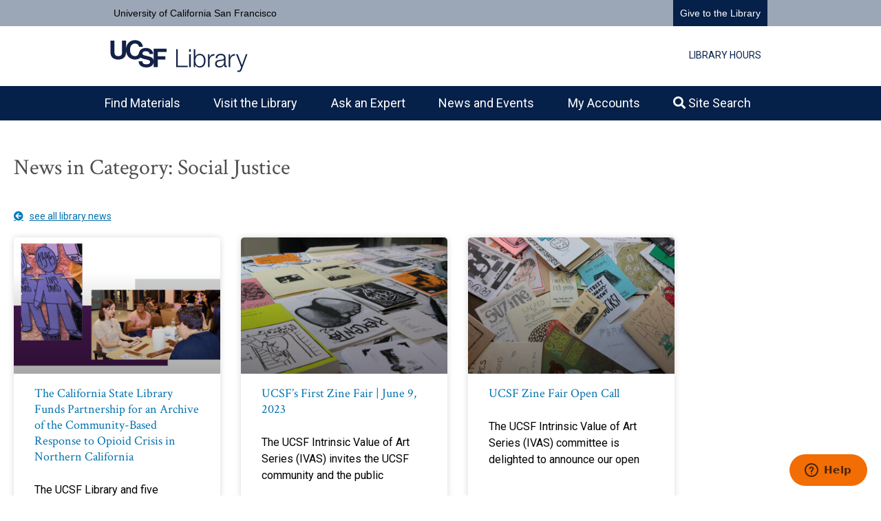

--- FILE ---
content_type: text/html; charset=UTF-8
request_url: https://www.library.ucsf.edu/topic/social-justice/
body_size: 28147
content:
<!DOCTYPE html>
<html lang="en-US">
<head>
	<meta charset="UTF-8">
	<meta name='robots' content='index, follow, max-image-preview:large, max-snippet:-1, max-video-preview:-1' />
<meta name="viewport" content="width=device-width, initial-scale=1">
	<!-- This site is optimized with the Yoast SEO plugin v26.7 - https://yoast.com/wordpress/plugins/seo/ -->
	<title>Social Justice Archives - UCSF Library</title>
	<link rel="canonical" href="http://www.library.ucsf.edu/topic/social-justice/" />
	<meta property="og:locale" content="en_US" />
	<meta property="og:type" content="article" />
	<meta property="og:title" content="Social Justice Archives - UCSF Library" />
	<meta property="og:url" content="http://www.library.ucsf.edu/topic/social-justice/" />
	<meta property="og:site_name" content="UCSF Library" />
	<meta property="og:image" content="https://www.library.ucsf.edu/wp-content/uploads/2023/03/UCSF_20181211_Library-at-Sunrise_1200.jpg" />
	<meta property="og:image:width" content="1198" />
	<meta property="og:image:height" content="675" />
	<meta property="og:image:type" content="image/jpeg" />
	<meta name="twitter:card" content="summary_large_image" />
	<meta name="twitter:site" content="@ucsf_library" />
	<script type="application/ld+json" class="yoast-schema-graph">{"@context":"https://schema.org","@graph":[{"@type":"CollectionPage","@id":"http://www.library.ucsf.edu/topic/social-justice/","url":"http://www.library.ucsf.edu/topic/social-justice/","name":"Social Justice Archives - UCSF Library","isPartOf":{"@id":"https://www.library.ucsf.edu/#website"},"primaryImageOfPage":{"@id":"http://www.library.ucsf.edu/topic/social-justice/#primaryimage"},"image":{"@id":"http://www.library.ucsf.edu/topic/social-justice/#primaryimage"},"thumbnailUrl":"https://www.library.ucsf.edu/wp-content/uploads/2024/08/OCCA_Announcement_feature_image-1.png","breadcrumb":{"@id":"http://www.library.ucsf.edu/topic/social-justice/#breadcrumb"},"inLanguage":"en-US"},{"@type":"ImageObject","inLanguage":"en-US","@id":"http://www.library.ucsf.edu/topic/social-justice/#primaryimage","url":"https://www.library.ucsf.edu/wp-content/uploads/2024/08/OCCA_Announcement_feature_image-1.png","contentUrl":"https://www.library.ucsf.edu/wp-content/uploads/2024/08/OCCA_Announcement_feature_image-1.png","width":1200,"height":630,"caption":"(left) A paper doll made of purple construction paper has the number 4,395 written on the face, “Lives Saved” written on the chest and on the foot is the year 2018. (Right) a group of four people sitting at a table)"},{"@type":"BreadcrumbList","@id":"http://www.library.ucsf.edu/topic/social-justice/#breadcrumb","itemListElement":[{"@type":"ListItem","position":1,"name":"Home","item":"https://www.library.ucsf.edu/"},{"@type":"ListItem","position":2,"name":"Social Justice"}]},{"@type":"WebSite","@id":"https://www.library.ucsf.edu/#website","url":"https://www.library.ucsf.edu/","name":"UCSF Library","description":"The academic health sciences library at University of California San Francisco","publisher":{"@id":"https://www.library.ucsf.edu/#organization"},"potentialAction":[{"@type":"SearchAction","target":{"@type":"EntryPoint","urlTemplate":"https://www.library.ucsf.edu/?s={search_term_string}"},"query-input":{"@type":"PropertyValueSpecification","valueRequired":true,"valueName":"search_term_string"}}],"inLanguage":"en-US"},{"@type":"Organization","@id":"https://www.library.ucsf.edu/#organization","name":"UCSF Library","url":"https://www.library.ucsf.edu/","logo":{"@type":"ImageObject","inLanguage":"en-US","@id":"https://www.library.ucsf.edu/#/schema/logo/image/","url":"https://www.library.ucsf.edu/wp-content/uploads/2019/12/logo-headshot-144.png","contentUrl":"https://www.library.ucsf.edu/wp-content/uploads/2019/12/logo-headshot-144.png","width":145,"height":145,"caption":"UCSF Library"},"image":{"@id":"https://www.library.ucsf.edu/#/schema/logo/image/"},"sameAs":["https://www.facebook.com/ucsflibrary","https://x.com/ucsf_library","https://www.instagram.com/ucsflibrary/"]}]}</script>
	<!-- / Yoast SEO plugin. -->


<link href='https://fonts.gstatic.com' crossorigin rel='preconnect' />
<link href='https://fonts.googleapis.com' crossorigin rel='preconnect' />
<link rel="alternate" type="application/rss+xml" title="UCSF Library &raquo; Feed" href="https://www.library.ucsf.edu/feed/" />
<link rel="alternate" type="application/rss+xml" title="UCSF Library &raquo; Social Justice Category Feed" href="https://www.library.ucsf.edu/topic/social-justice/feed/" />
<style id='wp-img-auto-sizes-contain-inline-css'>
img:is([sizes=auto i],[sizes^="auto," i]){contain-intrinsic-size:3000px 1500px}
/*# sourceURL=wp-img-auto-sizes-contain-inline-css */
</style>
<link rel='stylesheet' id='momentopress-css' href='https://www.library.ucsf.edu/wp-content/plugins/cmyee-momentopress/css/momentopress.css?ver=6.9' media='all' />
<link rel='stylesheet' id='wp-block-library-css' href='https://www.library.ucsf.edu/wp-includes/css/dist/block-library/style.min.css?ver=6.9' media='all' />
<style id='classic-theme-styles-inline-css'>
/*! This file is auto-generated */
.wp-block-button__link{color:#fff;background-color:#32373c;border-radius:9999px;box-shadow:none;text-decoration:none;padding:calc(.667em + 2px) calc(1.333em + 2px);font-size:1.125em}.wp-block-file__button{background:#32373c;color:#fff;text-decoration:none}
/*# sourceURL=/wp-includes/css/classic-themes.min.css */
</style>
<style id='global-styles-inline-css'>
:root{--wp--preset--aspect-ratio--square: 1;--wp--preset--aspect-ratio--4-3: 4/3;--wp--preset--aspect-ratio--3-4: 3/4;--wp--preset--aspect-ratio--3-2: 3/2;--wp--preset--aspect-ratio--2-3: 2/3;--wp--preset--aspect-ratio--16-9: 16/9;--wp--preset--aspect-ratio--9-16: 9/16;--wp--preset--color--black: #000000;--wp--preset--color--cyan-bluish-gray: #abb8c3;--wp--preset--color--white: #ffffff;--wp--preset--color--pale-pink: #f78da7;--wp--preset--color--vivid-red: #cf2e2e;--wp--preset--color--luminous-vivid-orange: #ff6900;--wp--preset--color--luminous-vivid-amber: #fcb900;--wp--preset--color--light-green-cyan: #7bdcb5;--wp--preset--color--vivid-green-cyan: #00d084;--wp--preset--color--pale-cyan-blue: #8ed1fc;--wp--preset--color--vivid-cyan-blue: #0693e3;--wp--preset--color--vivid-purple: #9b51e0;--wp--preset--color--contrast: var(--contrast);--wp--preset--color--contrast-2: var(--contrast-2);--wp--preset--color--contrast-3: var(--contrast-3);--wp--preset--color--base: var(--base);--wp--preset--color--base-2: var(--base-2);--wp--preset--color--base-3: var(--base-3);--wp--preset--color--accent: var(--accent);--wp--preset--color--central-palette-1: #052049;--wp--preset--color--central-palette-2: #687DA1;--wp--preset--color--central-palette-3: #91A1BC;--wp--preset--color--central-palette-4: #0071AD;--wp--preset--color--central-palette-5: #010812;--wp--preset--color--central-palette-6: #E0E0E0;--wp--preset--color--central-palette-7: #F4F4F4;--wp--preset--color--central-palette-8: #FFFFFF;--wp--preset--color--central-palette-9: #F26D04;--wp--preset--color--central-palette-10: #FFFFA5;--wp--preset--color--central-palette-11: #FFF740;--wp--preset--gradient--vivid-cyan-blue-to-vivid-purple: linear-gradient(135deg,rgb(6,147,227) 0%,rgb(155,81,224) 100%);--wp--preset--gradient--light-green-cyan-to-vivid-green-cyan: linear-gradient(135deg,rgb(122,220,180) 0%,rgb(0,208,130) 100%);--wp--preset--gradient--luminous-vivid-amber-to-luminous-vivid-orange: linear-gradient(135deg,rgb(252,185,0) 0%,rgb(255,105,0) 100%);--wp--preset--gradient--luminous-vivid-orange-to-vivid-red: linear-gradient(135deg,rgb(255,105,0) 0%,rgb(207,46,46) 100%);--wp--preset--gradient--very-light-gray-to-cyan-bluish-gray: linear-gradient(135deg,rgb(238,238,238) 0%,rgb(169,184,195) 100%);--wp--preset--gradient--cool-to-warm-spectrum: linear-gradient(135deg,rgb(74,234,220) 0%,rgb(151,120,209) 20%,rgb(207,42,186) 40%,rgb(238,44,130) 60%,rgb(251,105,98) 80%,rgb(254,248,76) 100%);--wp--preset--gradient--blush-light-purple: linear-gradient(135deg,rgb(255,206,236) 0%,rgb(152,150,240) 100%);--wp--preset--gradient--blush-bordeaux: linear-gradient(135deg,rgb(254,205,165) 0%,rgb(254,45,45) 50%,rgb(107,0,62) 100%);--wp--preset--gradient--luminous-dusk: linear-gradient(135deg,rgb(255,203,112) 0%,rgb(199,81,192) 50%,rgb(65,88,208) 100%);--wp--preset--gradient--pale-ocean: linear-gradient(135deg,rgb(255,245,203) 0%,rgb(182,227,212) 50%,rgb(51,167,181) 100%);--wp--preset--gradient--electric-grass: linear-gradient(135deg,rgb(202,248,128) 0%,rgb(113,206,126) 100%);--wp--preset--gradient--midnight: linear-gradient(135deg,rgb(2,3,129) 0%,rgb(40,116,252) 100%);--wp--preset--font-size--small: 13px;--wp--preset--font-size--medium: 20px;--wp--preset--font-size--large: 36px;--wp--preset--font-size--x-large: 42px;--wp--preset--spacing--20: 0.44rem;--wp--preset--spacing--30: 0.67rem;--wp--preset--spacing--40: 1rem;--wp--preset--spacing--50: 1.5rem;--wp--preset--spacing--60: 2.25rem;--wp--preset--spacing--70: 3.38rem;--wp--preset--spacing--80: 5.06rem;--wp--preset--shadow--natural: 6px 6px 9px rgba(0, 0, 0, 0.2);--wp--preset--shadow--deep: 12px 12px 50px rgba(0, 0, 0, 0.4);--wp--preset--shadow--sharp: 6px 6px 0px rgba(0, 0, 0, 0.2);--wp--preset--shadow--outlined: 6px 6px 0px -3px rgb(255, 255, 255), 6px 6px rgb(0, 0, 0);--wp--preset--shadow--crisp: 6px 6px 0px rgb(0, 0, 0);}:where(.is-layout-flex){gap: 0.5em;}:where(.is-layout-grid){gap: 0.5em;}body .is-layout-flex{display: flex;}.is-layout-flex{flex-wrap: wrap;align-items: center;}.is-layout-flex > :is(*, div){margin: 0;}body .is-layout-grid{display: grid;}.is-layout-grid > :is(*, div){margin: 0;}:where(.wp-block-columns.is-layout-flex){gap: 2em;}:where(.wp-block-columns.is-layout-grid){gap: 2em;}:where(.wp-block-post-template.is-layout-flex){gap: 1.25em;}:where(.wp-block-post-template.is-layout-grid){gap: 1.25em;}.has-black-color{color: var(--wp--preset--color--black) !important;}.has-cyan-bluish-gray-color{color: var(--wp--preset--color--cyan-bluish-gray) !important;}.has-white-color{color: var(--wp--preset--color--white) !important;}.has-pale-pink-color{color: var(--wp--preset--color--pale-pink) !important;}.has-vivid-red-color{color: var(--wp--preset--color--vivid-red) !important;}.has-luminous-vivid-orange-color{color: var(--wp--preset--color--luminous-vivid-orange) !important;}.has-luminous-vivid-amber-color{color: var(--wp--preset--color--luminous-vivid-amber) !important;}.has-light-green-cyan-color{color: var(--wp--preset--color--light-green-cyan) !important;}.has-vivid-green-cyan-color{color: var(--wp--preset--color--vivid-green-cyan) !important;}.has-pale-cyan-blue-color{color: var(--wp--preset--color--pale-cyan-blue) !important;}.has-vivid-cyan-blue-color{color: var(--wp--preset--color--vivid-cyan-blue) !important;}.has-vivid-purple-color{color: var(--wp--preset--color--vivid-purple) !important;}.has-black-background-color{background-color: var(--wp--preset--color--black) !important;}.has-cyan-bluish-gray-background-color{background-color: var(--wp--preset--color--cyan-bluish-gray) !important;}.has-white-background-color{background-color: var(--wp--preset--color--white) !important;}.has-pale-pink-background-color{background-color: var(--wp--preset--color--pale-pink) !important;}.has-vivid-red-background-color{background-color: var(--wp--preset--color--vivid-red) !important;}.has-luminous-vivid-orange-background-color{background-color: var(--wp--preset--color--luminous-vivid-orange) !important;}.has-luminous-vivid-amber-background-color{background-color: var(--wp--preset--color--luminous-vivid-amber) !important;}.has-light-green-cyan-background-color{background-color: var(--wp--preset--color--light-green-cyan) !important;}.has-vivid-green-cyan-background-color{background-color: var(--wp--preset--color--vivid-green-cyan) !important;}.has-pale-cyan-blue-background-color{background-color: var(--wp--preset--color--pale-cyan-blue) !important;}.has-vivid-cyan-blue-background-color{background-color: var(--wp--preset--color--vivid-cyan-blue) !important;}.has-vivid-purple-background-color{background-color: var(--wp--preset--color--vivid-purple) !important;}.has-black-border-color{border-color: var(--wp--preset--color--black) !important;}.has-cyan-bluish-gray-border-color{border-color: var(--wp--preset--color--cyan-bluish-gray) !important;}.has-white-border-color{border-color: var(--wp--preset--color--white) !important;}.has-pale-pink-border-color{border-color: var(--wp--preset--color--pale-pink) !important;}.has-vivid-red-border-color{border-color: var(--wp--preset--color--vivid-red) !important;}.has-luminous-vivid-orange-border-color{border-color: var(--wp--preset--color--luminous-vivid-orange) !important;}.has-luminous-vivid-amber-border-color{border-color: var(--wp--preset--color--luminous-vivid-amber) !important;}.has-light-green-cyan-border-color{border-color: var(--wp--preset--color--light-green-cyan) !important;}.has-vivid-green-cyan-border-color{border-color: var(--wp--preset--color--vivid-green-cyan) !important;}.has-pale-cyan-blue-border-color{border-color: var(--wp--preset--color--pale-cyan-blue) !important;}.has-vivid-cyan-blue-border-color{border-color: var(--wp--preset--color--vivid-cyan-blue) !important;}.has-vivid-purple-border-color{border-color: var(--wp--preset--color--vivid-purple) !important;}.has-vivid-cyan-blue-to-vivid-purple-gradient-background{background: var(--wp--preset--gradient--vivid-cyan-blue-to-vivid-purple) !important;}.has-light-green-cyan-to-vivid-green-cyan-gradient-background{background: var(--wp--preset--gradient--light-green-cyan-to-vivid-green-cyan) !important;}.has-luminous-vivid-amber-to-luminous-vivid-orange-gradient-background{background: var(--wp--preset--gradient--luminous-vivid-amber-to-luminous-vivid-orange) !important;}.has-luminous-vivid-orange-to-vivid-red-gradient-background{background: var(--wp--preset--gradient--luminous-vivid-orange-to-vivid-red) !important;}.has-very-light-gray-to-cyan-bluish-gray-gradient-background{background: var(--wp--preset--gradient--very-light-gray-to-cyan-bluish-gray) !important;}.has-cool-to-warm-spectrum-gradient-background{background: var(--wp--preset--gradient--cool-to-warm-spectrum) !important;}.has-blush-light-purple-gradient-background{background: var(--wp--preset--gradient--blush-light-purple) !important;}.has-blush-bordeaux-gradient-background{background: var(--wp--preset--gradient--blush-bordeaux) !important;}.has-luminous-dusk-gradient-background{background: var(--wp--preset--gradient--luminous-dusk) !important;}.has-pale-ocean-gradient-background{background: var(--wp--preset--gradient--pale-ocean) !important;}.has-electric-grass-gradient-background{background: var(--wp--preset--gradient--electric-grass) !important;}.has-midnight-gradient-background{background: var(--wp--preset--gradient--midnight) !important;}.has-small-font-size{font-size: var(--wp--preset--font-size--small) !important;}.has-medium-font-size{font-size: var(--wp--preset--font-size--medium) !important;}.has-large-font-size{font-size: var(--wp--preset--font-size--large) !important;}.has-x-large-font-size{font-size: var(--wp--preset--font-size--x-large) !important;}
:where(.wp-block-post-template.is-layout-flex){gap: 1.25em;}:where(.wp-block-post-template.is-layout-grid){gap: 1.25em;}
:where(.wp-block-term-template.is-layout-flex){gap: 1.25em;}:where(.wp-block-term-template.is-layout-grid){gap: 1.25em;}
:where(.wp-block-columns.is-layout-flex){gap: 2em;}:where(.wp-block-columns.is-layout-grid){gap: 2em;}
:root :where(.wp-block-pullquote){font-size: 1.5em;line-height: 1.6;}
/*# sourceURL=global-styles-inline-css */
</style>
<link rel='stylesheet' id='ppress-frontend-css' href='https://www.library.ucsf.edu/wp-content/plugins/wp-user-avatar/assets/css/frontend.min.css?ver=4.16.8' media='all' />
<link rel='stylesheet' id='ppress-flatpickr-css' href='https://www.library.ucsf.edu/wp-content/plugins/wp-user-avatar/assets/flatpickr/flatpickr.min.css?ver=4.16.8' media='all' />
<link rel='stylesheet' id='ppress-select2-css' href='https://www.library.ucsf.edu/wp-content/plugins/wp-user-avatar/assets/select2/select2.min.css?ver=6.9' media='all' />
<link rel='stylesheet' id='wplibcalhours-css' href='https://www.library.ucsf.edu/wp-content/plugins/wplibcalhours/public/css/wplibcalhours-public.css?ver=1.2.0' media='all' />
<link rel='stylesheet' id='generate-style-css' href='https://www.library.ucsf.edu/wp-content/themes/generatepress/assets/css/all.min.css?ver=3.6.1' media='all' />
<style id='generate-style-inline-css'>
.resize-featured-image .post-image img {width: 250px;}
@media (max-width: 768px){.main-navigation .menu-toggle,.main-navigation .mobile-bar-items,.sidebar-nav-mobile:not(#sticky-placeholder){display:block;}.main-navigation ul,.gen-sidebar-nav{display:none;}[class*="nav-float-"] .site-header .inside-header > *{float:none;clear:both;}}
.dynamic-author-image-rounded{border-radius:100%;}.dynamic-featured-image, .dynamic-author-image{vertical-align:middle;}.one-container.blog .dynamic-content-template:not(:last-child), .one-container.archive .dynamic-content-template:not(:last-child){padding-bottom:0px;}.dynamic-entry-excerpt > p:last-child{margin-bottom:0px;}
/*# sourceURL=generate-style-inline-css */
</style>
<link rel='stylesheet' id='generate-font-icons-css' href='https://www.library.ucsf.edu/wp-content/themes/generatepress/assets/css/components/font-icons.min.css?ver=3.6.1' media='all' />
<link rel='stylesheet' id='generate-google-fonts-css' href='https://fonts.googleapis.com/css?family=Roboto%3A300%2Cregular%2Citalic%2C500%7CCrimson+Text%3Aregular%2Citalic%2C600%2C600italic%2C700%2C700italic&#038;display=auto&#038;ver=3.6.1' media='all' />
<link rel='stylesheet' id='elementor-frontend-css' href='https://www.library.ucsf.edu/wp-content/uploads/elementor/css/custom-frontend.min.css?ver=1767828802' media='all' />
<link rel='stylesheet' id='widget-icon-list-css' href='https://www.library.ucsf.edu/wp-content/uploads/elementor/css/custom-widget-icon-list.min.css?ver=1767828803' media='all' />
<link rel='stylesheet' id='widget-social-icons-css' href='https://www.library.ucsf.edu/wp-content/plugins/elementor/assets/css/widget-social-icons.min.css?ver=3.34.1' media='all' />
<link rel='stylesheet' id='e-apple-webkit-css' href='https://www.library.ucsf.edu/wp-content/uploads/elementor/css/custom-apple-webkit.min.css?ver=1767828802' media='all' />
<link rel='stylesheet' id='widget-heading-css' href='https://www.library.ucsf.edu/wp-content/plugins/elementor/assets/css/widget-heading.min.css?ver=3.34.1' media='all' />
<link rel='stylesheet' id='widget-posts-css' href='https://www.library.ucsf.edu/wp-content/plugins/elementor-pro/assets/css/widget-posts.min.css?ver=3.34.0' media='all' />
<link rel='stylesheet' id='elementor-icons-css' href='https://www.library.ucsf.edu/wp-content/plugins/elementor/assets/lib/eicons/css/elementor-icons.min.css?ver=5.45.0' media='all' />
<link rel='stylesheet' id='elementor-post-19424-css' href='https://www.library.ucsf.edu/wp-content/uploads/elementor/css/post-19424.css?ver=1767828806' media='all' />
<link rel='stylesheet' id='elementor-post-22998-css' href='https://www.library.ucsf.edu/wp-content/uploads/elementor/css/post-22998.css?ver=1767828806' media='all' />
<link rel='stylesheet' id='elementor-post-10471-css' href='https://www.library.ucsf.edu/wp-content/uploads/elementor/css/post-10471.css?ver=1767833959' media='all' />
<link rel='stylesheet' id='tablepress-default-css' href='https://www.library.ucsf.edu/wp-content/plugins/tablepress/css/build/default.css?ver=3.2.6' media='all' />
<link rel='stylesheet' id='generatepress-dynamic-css' href='https://www.library.ucsf.edu/wp-content/uploads/generatepress/style.min.css?ver=1765229149' media='all' />
<link rel='stylesheet' id='generate-blog-images-css' href='https://www.library.ucsf.edu/wp-content/plugins/gp-premium/blog/functions/css/featured-images.min.css?ver=2.5.5' media='all' />
<link rel='stylesheet' id='generate-secondary-nav-css' href='https://www.library.ucsf.edu/wp-content/plugins/gp-premium/secondary-nav/functions/css/style.min.css?ver=2.5.5' media='all' />
<style id='generate-secondary-nav-inline-css'>
.secondary-navigation{background-color:#ffffff;}.secondary-navigation .main-nav ul li a,.secondary-navigation .menu-toggle,.secondary-menu-bar-items .menu-bar-item > a{color:#052049;padding-left:14px;padding-right:14px;line-height:45px;}.secondary-navigation .secondary-menu-bar-items{color:#052049;}button.secondary-menu-toggle:hover,button.secondary-menu-toggle:focus{color:#052049;}.widget-area .secondary-navigation{margin-bottom:20px;}.secondary-navigation ul ul{background-color:#303030;top:auto;}.secondary-navigation .main-nav ul ul li a{color:#ffffff;padding-left:14px;padding-right:14px;}.secondary-navigation .menu-item-has-children .dropdown-menu-toggle{padding-right:14px;}.secondary-navigation .main-nav ul li:not([class*="current-menu-"]):hover > a, .secondary-navigation .main-nav ul li:not([class*="current-menu-"]):focus > a, .secondary-navigation .main-nav ul li.sfHover:not([class*="current-menu-"]) > a, .secondary-menu-bar-items .menu-bar-item:hover > a{color:#052049;background-color:#ffffff;}.secondary-navigation .main-nav ul ul li:not([class*="current-menu-"]):hover > a,.secondary-navigation .main-nav ul ul li:not([class*="current-menu-"]):focus > a,.secondary-navigation .main-nav ul ul li.sfHover:not([class*="current-menu-"]) > a{color:#ffffff;background-color:#474747;}.secondary-navigation .main-nav ul li[class*="current-menu-"] > a{color:#052049;background-color:#ffffff;}.secondary-navigation .main-nav ul ul li[class*="current-menu-"] > a{color:#ffffff;background-color:#474747;}@media (max-width: 768px) {.secondary-menu-bar-items .menu-bar-item:hover > a{background: none;color: #052049;}}
.secondary-navigation .main-nav ul li a, .secondary-navigation .menu-toggle, .secondary-navigation .menu-bar-items{font-size:0.875rem;}
/*# sourceURL=generate-secondary-nav-inline-css */
</style>
<link rel='stylesheet' id='generate-secondary-nav-mobile-css' href='https://www.library.ucsf.edu/wp-content/plugins/gp-premium/secondary-nav/functions/css/style-mobile.min.css?ver=2.5.5' media='all' />
<link rel='stylesheet' id='generate-offside-css' href='https://www.library.ucsf.edu/wp-content/plugins/gp-premium/menu-plus/functions/css/offside.min.css?ver=2.5.5' media='all' />
<style id='generate-offside-inline-css'>
:root{--gp-slideout-width:265px;}.slideout-navigation.main-navigation{background-color:#e3e3e3;}.slideout-navigation.main-navigation .main-nav ul li a{color:#052049;}.slideout-navigation.main-navigation ul ul{background-color:#ededee;}.slideout-navigation.main-navigation .main-nav ul ul li a{color:#052049;}.slideout-navigation.main-navigation .main-nav ul li:not([class*="current-menu-"]):hover > a, .slideout-navigation.main-navigation .main-nav ul li:not([class*="current-menu-"]):focus > a, .slideout-navigation.main-navigation .main-nav ul li.sfHover:not([class*="current-menu-"]) > a{color:#052049;background-color:#e3e3e3;}.slideout-navigation.main-navigation .main-nav ul ul li:not([class*="current-menu-"]):hover > a, .slideout-navigation.main-navigation .main-nav ul ul li:not([class*="current-menu-"]):focus > a, .slideout-navigation.main-navigation .main-nav ul ul li.sfHover:not([class*="current-menu-"]) > a{color:#ffffff;background-color:#052049;}.slideout-navigation.main-navigation .main-nav ul li[class*="current-menu-"] > a{color:#052049;background-color:#e3e3e3;}.slideout-navigation.main-navigation .main-nav ul ul li[class*="current-menu-"] > a{color:#052049;background-color:#ededee;}.slideout-navigation, .slideout-navigation a{color:#052049;}.slideout-navigation button.slideout-exit{color:#052049;padding-left:12px;padding-right:12px;}.slideout-navigation .dropdown-menu-toggle:before{content:"\f107";}.slideout-navigation .sfHover > a .dropdown-menu-toggle:before{content:"\f106";}@media (max-width: 768px){.menu-bar-item.slideout-toggle{display:none;}}
.slideout-navigation.main-navigation .main-nav ul li a{font-size:1.125rem;}
/*# sourceURL=generate-offside-inline-css */
</style>
<link rel='stylesheet' id='gp-premium-icons-css' href='https://www.library.ucsf.edu/wp-content/plugins/gp-premium/general/icons/icons.min.css?ver=2.5.5' media='all' />
<link rel='stylesheet' id='elementor-gf-local-roboto-css' href='https://live-ucsf-library.pantheonsite.io/wp-content/uploads/elementor/google-fonts/css/roboto.css?ver=1742411725' media='all' />
<link rel='stylesheet' id='elementor-gf-local-robotoslab-css' href='https://live-ucsf-library.pantheonsite.io/wp-content/uploads/elementor/google-fonts/css/robotoslab.css?ver=1742411730' media='all' />
<link rel='stylesheet' id='elementor-icons-shared-0-css' href='https://www.library.ucsf.edu/wp-content/plugins/elementor/assets/lib/font-awesome/css/fontawesome.min.css?ver=5.15.3' media='all' />
<link rel='stylesheet' id='elementor-icons-fa-solid-css' href='https://www.library.ucsf.edu/wp-content/plugins/elementor/assets/lib/font-awesome/css/solid.min.css?ver=5.15.3' media='all' />
<link rel='stylesheet' id='elementor-icons-fa-brands-css' href='https://www.library.ucsf.edu/wp-content/plugins/elementor/assets/lib/font-awesome/css/brands.min.css?ver=5.15.3' media='all' />
<style id="kt_central_palette_gutenberg_css" type="text/css">.has-central-palette-1-color{color:#052049}.has-central-palette-1-background-color{background-color:#052049}.has-central-palette-2-color{color:#687DA1}.has-central-palette-2-background-color{background-color:#687DA1}.has-central-palette-3-color{color:#91A1BC}.has-central-palette-3-background-color{background-color:#91A1BC}.has-central-palette-4-color{color:#0071AD}.has-central-palette-4-background-color{background-color:#0071AD}.has-central-palette-5-color{color:#010812}.has-central-palette-5-background-color{background-color:#010812}.has-central-palette-6-color{color:#E0E0E0}.has-central-palette-6-background-color{background-color:#E0E0E0}.has-central-palette-7-color{color:#F4F4F4}.has-central-palette-7-background-color{background-color:#F4F4F4}.has-central-palette-8-color{color:#FFFFFF}.has-central-palette-8-background-color{background-color:#FFFFFF}.has-central-palette-9-color{color:#F26D04}.has-central-palette-9-background-color{background-color:#F26D04}.has-central-palette-10-color{color:#FFFFA5}.has-central-palette-10-background-color{background-color:#FFFFA5}.has-central-palette-11-color{color:#FFF740}.has-central-palette-11-background-color{background-color:#FFF740}
</style>
<script src="https://www.library.ucsf.edu/wp-includes/js/jquery/jquery.min.js?ver=3.7.1" id="jquery-core-js"></script>
<script src="https://www.library.ucsf.edu/wp-includes/js/jquery/jquery-migrate.min.js?ver=3.4.1" id="jquery-migrate-js"></script>
<script src="https://www.library.ucsf.edu/wp-content/plugins/wp-user-avatar/assets/flatpickr/flatpickr.min.js?ver=4.16.8" id="ppress-flatpickr-js"></script>
<script src="https://www.library.ucsf.edu/wp-content/plugins/wp-user-avatar/assets/select2/select2.min.js?ver=4.16.8" id="ppress-select2-js"></script>
<script src="https://www.library.ucsf.edu/wp-content/plugins/wplibcalhours/public/js/wplibcalhours-public.js?ver=1.2.0" id="wplibcalhours-js"></script>
<link rel="https://api.w.org/" href="https://www.library.ucsf.edu/wp-json/" /><link rel="alternate" title="JSON" type="application/json" href="https://www.library.ucsf.edu/wp-json/wp/v2/categories/270" /><link rel="EditURI" type="application/rsd+xml" title="RSD" href="https://www.library.ucsf.edu/xmlrpc.php?rsd" />
<meta name="generator" content="WordPress 6.9" />
<style type="text/css" id="simple-css-output">/*------------------------------------------------------------------[Custom Stylesheet]This custom CSS only reflects changes/exceptions made to the stylesgenerated by the WordPress theme (Generate Press + GP Premium plugin) and the page builder plugin (Elementor Pro.)See CSS code style guide for UCSF Library: https://github.com/ucsf-ckm/ucsf-library-ux-and-web-documentation/wiki/CSS-code-style-guide-for-UCSF-LibraryProject: UCSF Library https://www.library.ucsf.edu/-------------------------------------------------------------------*//*------------------------------------------------------------------[Table of contents]+Resets and Tweaks+Printing+UCSF banner+Header+Navigation+News+Content ++Headings ++Links ++Lists ++Buttons ++Forms ++Tables ++Images ++Video ++Hours ++DS portal ++New resources ++Experts pages ++CTA widgets ++Blockquote widgets ++Testimonial widgets ++Gutenberg blocks in posts ++Archives+Search+Alerts ++Highlight boxes+Separators+Footer-------------------------------------------------------------------*//* ========================================================================== +Resets and Tweaks ========================================================================== */ /* Custom CSS by Dave Foy - https://www.designbuildweb.co */ /* Use the same method of sizing elements as Elementor does */body * { box-sizing: border-box;}/* Don't use italics on blockquotes. Siteimprove flags too much italics as potentially hard to read. */blockquote { font-style: normal;}/* Elementor - set some default left and right padding on mobile - same as in GeneratePress */.elementor-top-section.elementor-section-boxed > .elementor-container { padding: 0 20px;}/* 1. Don't set padding if an Elementor library item is embedded within another section via shortcode *//* 2. Don't set padding if an Elementor library item is embedded within a standard non-full width page */.elementor-top-section .elementor-top-section.elementor-section-boxed > .elementor-container,body:not(.full-width-content) .entry-content .elementor-top-section.elementor-section-boxed > .elementor-container { padding: 0;}/* 3. Don't set padding if the section has a class of 'nopad' */.elementor-top-section.elementor-section-boxed.nopad > .elementor-container { padding: 0;}/* Make Elementor elements expand to fit the full available width. This is due to how Elementor puts padding all the way around columns */.elementor-section-boxed .elementor-column-gap-default .elementor-row { width: calc(100% + 20px); margin-left: -10px; margin-right: -10px;}.elementor-section-boxed .elementor-column-gap-narrow .elementor-row { width: calc(100% + 10px); margin-left: -5px; margin-right: -5px;}.elementor-section-boxed .elementor-column-gap-extended .elementor-row { width: calc(100% + 30px); margin-left: -15px; margin-right: -15px;}.elementor-section-boxed .elementor-column-gap-wide .elementor-row { width: calc(100% + 40px); margin-left: -20px; margin-right: -20px;}.elementor-section-boxed .elementor-column-gap-wider .elementor-row { width: calc(100% + 60px); margin-left: -30px; margin-right: -30px;}/* END Custom CSS by Dave Foy *//* Custom CSS for Generate Press theme to adjust titles to work with pages set to full width */.full-width-content .entry-header { max-width: 1000px; /* adjust accordingly */ margin-left: auto; margin-right: auto; padding-left: 20px;}/* END Custom CSS for Generate Press theme *//* to override Jetpack CSS that conflicts with the Generate Press theme for screen-reader-text skip-link */a.screen-reader-text.skip-link:focus { position: relative !important; margin: 0 !important; clip-path: inherit;}/* Use default cursor instead of link-suggesting pointer cursor for hover tooltips via Elementor Pro hotspots. */.e-hotspot__button:hover { cursor: default;}/* ========================================================================== +Printing ========================================================================== */@media print { /* All your print styles go here */ #launcher, #breadcrumbs, .top-bar.top-bar-align-center, .site-footer, .do-not-print, .secondary-navigation, .main-navigation { display: none !important; } body { font-size: 12px; } h1 { font-size: 22px !important; } h2 { font-size: 18px; } h3 { font-size: 16px; } p { font-size: 12px; } .elementor-author-box__name, .elementor-author-box__bio { font-family: Arial, sans-serif !important; font-size: 12px !important; }}/* ========================================================================== +UCSF banner ========================================================================== */ /* UCSF campus banner, edited and streamlined for the librarySource code for UCSF web banners https://identity.ucsf.edu/print-digital/websiteshttps://github.com/ucsf-web-services/ucsf_identity_web_banner_templates/releases/tag/1.4 */ #ucsf-banner-nav .top-header-container, #ucsf-headers { margin-left: auto; margin-right: auto; } .top-bar { background: #9BA6B6; } #ucsf-banner-nav { background: #9BA6B6; font-family: "Helvetica Neue", arial, sans-serif; height: 38px; line-height:1; overflow: visible; } #ucsf-banner-nav.no-logo .top-header-container ul.menu li.first { background: 0 0; padding-left: 0; text-indent: 0; } #ucsf-banner-nav .top-header-container { padding-left: 15px; padding-right: 15px } #ucsf-banner-nav .top-header-container ul.menu { margin: 0; padding: 0; } #ucsf-banner-nav .top-header-container ul.menu li.first { background: url(ucsf-logo-banner.png) 0 35% no-repeat; background-position-x: 0; background-position-y: 35%; display: inline-block; float: left; padding: 12px; } #ucsf-banner-nav .top-header-container ul.menu li { background: #052049; display: inline-block; float: right; font-size: 14px; padding: 12px 10px; } @media (max-width: 830px) { #ucsf-banner-nav .top-header-container ul.menu li { display: none } } @media (max-width: 600px) { #ucsf-banner-nav .top-header-container ul.menu li.first { overflow: visible; text-indent: 100%; white-space: nowrap; } #ucsf-banner-nav .top-header-container ul.menu li { display: none } } #ucsf-banner-nav .top-header-container ul.menu li.first a { color: #000; text-decoration: none; } #ucsf-banner-nav .top-header-container ul.menu li a { color: #fff; text-decoration: none; } #ucsf-banner-nav .top-header-container ul.menu li a:hover { text-decoration: underline } #ucsf-banner-nav.arial { font-family: arial, sans-serif } #ucsf-banner-nav.bluetint { background: #9BA6B6; } :root #ucsf-banner-nav .top-header-container ul.menu li.first { background: 0 35%; background-size: 45px 22px; background-position-x: 0; background-position-y: 35% }/* ========================================================================== +Header ========================================================================== *//* ========================================================================== +Navigation ========================================================================== */ /* on large screen only, hide the default down arrows that display with primary nav menu items */ @media (min-width: 769px) { .menu-item-has-children .dropdown-menu-toggle { visibility: hidden; } } /* Main menu dropdowns get a tet by default because that's how browsers handle with no href. If there is an affordance indicating a dropdown, then default would be best. Since there is not, go with pointer. */ #menu-main-nav .menu-item { cursor: pointer } /* Sub-navigation dropdowns */ .main-navigation ul ul a { border-bottom: 1px solid #fff; } .main-navigation ul ul a:hover { border-bottom: 1px solid #052049; } /* Space for pagination controls at bottom of archive templates */ .elementor-pagination { padding: 20px; }/* breadcrumbs are built with elementor and placed in layout via GeneratePress theme Elements */#breadcrumbs a { text-decoration: underline;}#breadcrumbs a:hover { text-decoration: underline;}/* ========================================================================== +News ========================================================================== *//* Featured Posts Widget font styling *//* Elementor Posts widget with Card skin automatically has fixed height */ .elementor-posts--skin-cards .elementor-post__card .elementor-post__title { font-size:1.125rem; font-weight: normal; }/* Elementor Posts widget with Classic skin automatically has fixed height */ .elementor-posts--skin-classic .elementor-post__text .elementor-post__title { font-size:1.125rem; font-weight: normal; }/* fix conflict where Elementor overrides the gutenberg image center align for an embedded tweet */.twitter-tweet {margin:auto;}/* fix conflict where Elementor overrides the gutenberg image center align with 0 margin. */.elementor .elementor-widget:not(.elementor-widget-text-editor) figure:not(.wp-block-media-text__media) { margin: auto;}/* category badge styling is applied via Elementor, except this border here */.elementor-post__badge {border: solid 1px #E0E0E0;}/* special job listings displayed as a news post excerpt on the /jobs page when they are not in an official campus listing like brassring */ .elementor-posts .elementor-post__excerpt p { font-size: 1rem; color: #052049; }/* ========================================================================== +Content ========================================================================== *//* ++Headings ========================================================================== *//* GP mobile heading sizes, since the Customizer only allows mobile setting for H1 and H2 */ @media (max-width: 768px) { h3 { font-size: 21px; } h4 { font-size: 1.125rem; } h5 { font-size: 1.125rem; } h6 { font-size: 1.125rem; } }/* ++Links ========================================================================== *//* for automated archive pages that are rarely seen */.read-more { text-decoration: underline; }.read-more { display: none; }/* all text in lists and paragraphs, but not within various other widget types */.elementor p a { text-decoration: underline; }.elementor li a { text-decoration: underline; } a:hover { text-decoration: underline; }/*use alt (for accessibility) when the text link is on a color in the palette other than white or light grey */.alt-link a { color: #052049 !important; text-decoration: underline; }.alt-link a:hover { text-decoration: underline; }.alt-link-white a { color: #fff !important; text-decoration: underline; font-weight:normal; }.alt-link-white a:hover { text-decoration: underline; }/* fat footer */ .fat-footer li a { border-bottom: 0 solid; font-weight: 500; text-decoration: none; } .fat-footer a:hover { border-bottom: 0 solid; font-weight: 500; text-decoration: none; } .main-nav ul ul li a, .main-navigation a { text-decoration: none; } .site-logo a:hover { border-bottom: 0 solid; }/* ++Lists ========================================================================== *//* list items that display with no bullet */ .list-no-bullet li { list-style-type: none; } .list-no-bullet li:last-child { margin-bottom: 2.5em; /* increase white space after */ margin-top: 1em; /* increase white space before */ }/* ++Buttons ========================================================================== */ .elementor-button { background-color: #ffffff; border: 2px solid #9BA6B6; color: #052049 !important; text-transform: uppercase; } .elementor-button:hover { background-color: #9BA6B6; border: 2px solid #9BA6B6; } .elementor-button:hover { text-decoration: none; } .high-emphasis .elementor-button { background-color: #052049; border: 2px solid #052049; color: #ffffff !important; } .high-emphasis .elementor-button:hover { background-color: #ffffff; border: 2px solid #052049; color: #052049 !important; text-decoration: none; } .text-button { font-size: .8em; font-weight: 600; text-transform: uppercase; } .text-button .elementor-button:hover { font-weight: 600; text-decoration: underline; text-transform: uppercase; }/* Button block in Gutenberg */.wp-block-button .wp-block-button__link{ background-color: #052049 !important; border-radius: 2px; border-style: solid; border-width: 1px; color: #fff!important; display: inline-block; font-size: 13px; padding: 10px 20px; text-decoration: none; text-transform: uppercase; }.wp-block-button .wp-block-button__link:hover { background-color: #fff!important; border-color: #052049; color: #052049!important;}/* ++Forms ========================================================================== *//* Submit button */div.wpforms-container-full form.wpforms-form input[type="submit"],div.wpforms-container-full form.wpforms-form button[type="submit"],div.wpforms-container-full form.wpforms-form .wpforms-page-button{ background-color: #052049; /* Primary blue background */ border: 2px solid #052049; /* Primary blue border */ border-radius: 2px; /* Border radius */ color: #ffffff; /* White text */ font-size: 13px; /* Size of text */ padding: 10px 20px; /* Distance between text and border */ text-transform: uppercase; /* Make button text uppercase */}/* Submit button hover */div.wpforms-container-full form.wpforms-form input[type="submit"]:hover,div.wpforms-container-full form.wpforms-form input[type="submit"]:active,div.wpforms-container-full form.wpforms-form input[type="submit"]:focus,div.wpforms-container-full form.wpforms-form button[type="submit"]:hover,div.wpforms-container-full form.wpforms-form button[type="submit"]:active,div.wpforms-container-full form.wpforms-form button[type="submit"]:focus,div.wpforms-container-full form.wpforms-form .wpforms-page-button:hover,div.wpforms-container-full form.wpforms-form .wpforms-page-button:active,div.wpforms-container-full form.wpforms-form .wpforms-page-button:focus{ background-color: #ffffff; /* White background */ border: 2px solid #052049; /* Primary blue border */ color: #052049; /* Primary blue text */}/* Section dividers */.wpforms-form .wpforms-field.wpforms-field-divider { padding: 50px 0 30px 0; clear: both;}/* style the message users see after form submission, from https://wpforms.com/docs/how-to-customize-the-style-of-individual-form-fields/#confirmation-message */.wpforms-confirmation-container-full { color: #052049 !important; background: #ffffff !important; border: none !important;;}/* improve contrast of asterisks for accessibility */div.wpforms-container-full .wpforms-form .wpforms-required-label { color: #052049 !important; font-weight: 400;}/* improve contrast of file upload field message */div.wpforms-container div.wpforms-uploader .dz-message .modern-hint { color: rgba(0,0,0,0.9) !important; font-weight: 400;}/* On focus, put a border around the uploader section for a11y. */div.wpforms-container div.wpforms-uploader.dz-clickable.wpforms-focus { outline: 1px solid}/* Keep links inside forms highlighted when focused. This is for links inserted by reCAPTCHA when the browser is not supported. See https://ucsflibrary.zendesk.com/agent/tickets/54576.*/div.wpforms-container-full a:focus-visible { outline: 1px solid}/* Remove extra spacing around reCAPTCHA */.wpforms-container .wpforms-recaptcha-container { padding: 0 !important; /* Removes all padding */ margin: 0 !important; /* Removes all margin */}/* Newsletter form */.wpforms-field-label-inline { text-indent: 40px; }/* ++Tables ========================================================================== *//* styling for TablePress tables only */.tablepress { --head-text-color: #052049; --head-bg-color: #fff; --head-active-text-color: #052049; --head-active-bg-color: #E6E9ED; --hover-bg-color: #E6E9ED; --text-color: #052049;}/* Hide empty tfoot elements from a11y tree. See https://ucsflibrary.zendesk.com/agent/tickets/54588. */tfoot:empty { display: none;}/*data science portal tables*/.ds-portal { font-size: .9em;}.ds-portal .column-1 { width: 265px;}.ds-portal .column-3 { width: 85px;}/*new resources modeled after labels at https://guides.ucsf.edu/az.php*/.label-new-resource {background-color: #052049;margin: .1em .1em .1em .7em;display: inline;padding: .3em .6em .3em;font-size: 75%;font-weight: 700;line-height: 1;color: #fff;text-align: center;white-space: nowrap;vertical-align: baseline;border-radius: .25em;}/*staff directory table*/.staff-directory { font-size: .9em;}.staff-directory .dataTables_filter { margin-bottom: 1%;}.staff-directory td.column-1 { width: 20%;}.staff-directory td.column-2 { width: 30%;}.staff-directory td.column-3 { width: 18%;}.staff-directory td.column-4 { width: 12%;}.staff-directory td.column-5 { width: 20%;}.staff-directory td.column-5 a { margin-right: 0.5rem}.staff-directory td.column-5 a i.fa-brands { text-align: center;}.staff-directory li { display: inline;}/* ++Images ========================================================================== *//* See +News section too *//* captions .wp-block-image figcaption { font-size: .8em; margin: .25em 0 1.25em 0; text-align: center; }figcaption.blocks-gallery-caption { font-size: .8em; margin: .25em auto 1.25em auto; text-align: center;}*/.blocks-gallery-grid:not(.has-nested-images) .blocks-gallery-image figcaption, .blocks-gallery-grid:not(.has-nested-images) .blocks-gallery-item figcaption, .wp-block-gallery:not(.has-nested-images) .blocks-gallery-image figcaption, .wp-block-gallery:not(.has-nested-images) .blocks-gallery-item figcaption, .wp-block-gallery.has-nested-images figure.wp-block-image figcaption { background: black; padding: 0.3rem;}/* padding for right/left align */.wp-block-image .alignleft { padding: 10px 20px 0 0;}.wp-block-image .alignright { padding: 10px 0 0 20px;}/* adjustments for pages done with Elementor Pro */figcaption.wp-caption-text { font-size: .8em; margin: .25em auto 1.25em auto; text-align: center;}figcaption.widget-image-caption { font-size: .8em; margin: .25em auto 1.25em auto; text-align: center;}/* ++Video ========================================================================== *//* ++Hours ========================================================================== */ .branch-hours { font-size: .8em; line-height: 1.9em; } .allhours .wplibcalhours thead { /* don't include the word "hours" in LibCal widget on Hours page */ display: none; } .wplibcalhours .today { /* emphasize today's hours */ font-weight: bold; } .wplibcalhours tr.today { /* background highlight today's hours */ background: #eee; } .wplibcalhours th, td { /* extra space for background highlight */ border-right: 0; padding-left: .5em; } .wplibcalhours { border-left: 0; border-right: 0; } .wplibcalhours tfoot td { /* no border below prev/next */ border-bottom: 0; } .wplibcalhours a:hover { color: #333; cursor:pointer; font-weight: bolder; }/* ++DS portal ========================================================================== */.ds-portal-summary { font-size: 1.2em;}/* ++Experts pages ========================================================================== */.expertise { font-size:.8em; line-height:1.75em;}/* hide the default LibCal Upcoming Events header text and style the list */.libcal-events-embed h3 { display: none;}.libcal-events-embed ul { list-style: none; margin-left: 0; width: 90%;}.libcal-events-embed li { text-indent: 0; line-height: 2em;}.libcal-events-embed .s-lc-ea-date { font-size: 16px; margin-left: 1em;}/* do we need this? */.experts .elementor-cta__description { text-align: left;}/* ++CTA widgets (Elementor) ========================================================================== */.cta-no-button { border-color: #E6E9ED; border-style: solid; border-width: 2px; }.cta-no-button a:hover { text-decoration: none;}/* slides widget (Elementor) */.elementor-slide-button { color: #ffffff !important;}.elementor-slide-button:hover { color: #052049 !important;}/* for accessibility */.elementor-ribbon,.swiper-slide,.elementor-widget-container,.elementor-cta__content-item,elementor-cta__title {overflow: visible;}/* ++blockquote widgets (Elementor) ========================================================================== */.elementor-blockquote__content {font-size: 1.625rem;font-weight: 300;}.wp-block-quote { font-size: 1.2em; font-style: normal;}/* ++testimonial widgets (Elementor) ========================================================================== */.gb-block-testimonial .gb-testimonial-name {line-height: 1.4;} /* ++Gutenberg blocks in posts ========================================================================== *//* Adjust sleft padding for Text & Media block */.wp-block-media-text.has-media-on-the-right.wp-block-media-text>.wp-block-media-text__content { padding:0 8% 8% 0;}/* ++Archives ========================================================================== *//* Adjust spacing for AIDS collections list */.archives-collection-description .elementor-clearfix p { margin-top: -15px;}.archives-collection-buttons { padding-bottom: 1.25em;}.bibliography td { padding: 15px 10px 15px 10px;}.bibliography { font: .8em "Roboto", sans-serif; line-height: 20px;}/*table styles for lists of citations */.dataTables_length,.dataTables_info { font: .9em "Roboto", sans-serif;}.dataTables_paginate .paginate_button,.dataTables_paginate .paginate_button:before,.dataTables_paginate .paginate_button:after { color: #000000 !important; font-size: .9em; text-decoration: none;}.dataTables_paginate .paginate_button:hover,.dataTables_paginate .paginate_button:hover:before,.dataTables_paginate .paginate_button:hover:after { color: #000000 !important; font-size: .9em; text-decoration: none;}/* remove shadow from pagination arrows breaks the summon search box for some reason */.paging_simple .paginate_button.next:after, .paging_simple .paginate_button.previous:before {text-shadow: none;}/* text style adjustment for DEI statement */blockquote .dei { font-size: 80%; }/* ========================================================================== +Search ========================================================================== *//* PRIMO and third-party search */.primo-search #primoQueryTemp { width:70%;}.primo-search #searchArchivesOacTerm { width:63%;}.primo-search #searchArchivesOacTerm { margin-right: 4px;}.primo-search #searchBrowzineTerm { width:58%;}.search-embed form input[type="button"] { background-color: white; border: 2px solid #ffffff; border-radius: 4px; color: #052049; font-size: .8rem; }.search-embed:hover form input[type="button"] { background-color: #9BA6B6; border: 2px solid #9BA6B6; color: #052049; } .search-embed-oac form input[type="submit"] { background-color: white; border: 2px solid #9BA6B6; border-radius: 4px; color: #052049; font-size: .8rem; }.search-embed-oac:hover form input[type="submit"] { background-color: #9BA6B6; border: 2px solid #506380; color: #052049; }.search-embed-browzine form input[type="submit"] { background-color: white; color: #052049; }.search-embed-browzine:hover form input[type="submit"] { background-color: #687DA1; color: #052049; }/* display results from Zendesk Help Center alongside site results */.help-center-results h3 { font-family: "Crimson Text", serif; font-size: 1.125rem; font-weight: 300; padding-bottom: 10px;}/* ========================================================================== +Alerts ========================================================================== */ /* Major alerts that appear on all pages or selected via turning on a hook */p.alert { background-color: #B20A34; color: #fff; font-size: 1em; font-weight: 300; letter-spacing: .5px; margin: 0px auto; padding: 12px 30px; text-align: center;}p.alert a { color: #fff; text-decoration: underline;}p.alert a:hover { font-weight: 500; text-decoration: none;}/* ++Highlight boxes ========================================================================== */ /* Highlight box is similar to alert widget (Elementor) but customized. Acts like a sticky note */.highlight-box { background: #ffffd8; border-left: 5px solid #fff740; color: #052049; font-size: .8em; padding: 0 15px 0 15px;}.highlight-box-blue { background: #DEF3FF; border-left: 5px solid #BEE1F4; color: #052049; font-size: .8em; padding: 0 15px 0 15px;}.highlight-box a { text-decoration: underline;}.highlight-box a:hover { text-decoration: underline;}/* ++Separators ========================================================================== *//* Custom styles required, because Gutenberg's separator styles conflict with the Elementor plugin styles. Wide and default will display the same. */hr.wp-block-separator {border-top: 2px solid #E0E0E0;margin: 2em 0 2em 0;}hr.wp-block-separator.is-style-dots {color: #010812;margin: 2em 0 2em 0;}/* ========================================================================== +Footer ========================================================================== */ /* styles are saved in the Elementor form widget under the Advanced tab under Custom CSS */</style><meta name="generator" content="Elementor 3.34.1; features: additional_custom_breakpoints; settings: css_print_method-external, google_font-enabled, font_display-auto">

<script defer src="https://librarystudy.ucsf.edu/gsurvey.js"></script>
			<style>
				.e-con.e-parent:nth-of-type(n+4):not(.e-lazyloaded):not(.e-no-lazyload),
				.e-con.e-parent:nth-of-type(n+4):not(.e-lazyloaded):not(.e-no-lazyload) * {
					background-image: none !important;
				}
				@media screen and (max-height: 1024px) {
					.e-con.e-parent:nth-of-type(n+3):not(.e-lazyloaded):not(.e-no-lazyload),
					.e-con.e-parent:nth-of-type(n+3):not(.e-lazyloaded):not(.e-no-lazyload) * {
						background-image: none !important;
					}
				}
				@media screen and (max-height: 640px) {
					.e-con.e-parent:nth-of-type(n+2):not(.e-lazyloaded):not(.e-no-lazyload),
					.e-con.e-parent:nth-of-type(n+2):not(.e-lazyloaded):not(.e-no-lazyload) * {
						background-image: none !important;
					}
				}
			</style>
			<link rel="icon" href="https://www.library.ucsf.edu/wp-content/uploads/2018/02/site-icon-orange-512-150x150.png" sizes="32x32" />
<link rel="icon" href="https://www.library.ucsf.edu/wp-content/uploads/2018/02/site-icon-orange-512-480x480.png" sizes="192x192" />
<link rel="apple-touch-icon" href="https://www.library.ucsf.edu/wp-content/uploads/2018/02/site-icon-orange-512-480x480.png" />
<meta name="msapplication-TileImage" content="https://www.library.ucsf.edu/wp-content/uploads/2018/02/site-icon-orange-512-480x480.png" />
</head>

<body class="archive category category-social-justice category-270 wp-custom-logo wp-embed-responsive wp-theme-generatepress post-image-below-header post-image-aligned-left secondary-nav-float-right secondary-nav-aligned-right slideout-enabled slideout-mobile sticky-menu-slide no-sidebar nav-below-header one-container fluid-header active-footer-widgets-0 nav-aligned-left header-aligned-left dropdown-click dropdown-click-menu-item elementor-page-10471 elementor-default elementor-template-full-width elementor-kit-19424 full-width-content" itemtype="https://schema.org/Blog" itemscope>
	<a class="screen-reader-text skip-link" href="#content" title="Skip to content">Skip to content</a>		<div class="top-bar top-bar-align-center">
			<div class="inside-top-bar grid-container grid-parent">
				<aside id="custom_html-3" class="widget_text widget inner-padding widget_custom_html"><div class="textwidget custom-html-widget"><!-- UCSF and Library headers -->
<div id="ucsf-headers">
	<div id="ucsf-banner-nav" class="bluetint no-logo">
	  <div class="top-header-container row">
	      <ul class="menu">
	        <li class="first"><a href="https://www.ucsf.edu">University of California San Francisco</a></li>
	        <li><a href="https://makeagift.ucsf.edu/site/SPageServer?pagename=A1_API_GeneralGivingForm&Primary=Library&ACode=B0003">Give to the Library</a></li>
	      </ul>
	  </div>
	</div>
</div>
<!-- end UCSF and Library headers --></div></aside>			</div>
		</div>
		<!-- Message should read something like "ALERT: We're experiencing problems with PubMed Access. We are working to resolve the issue."  -->

<!-- <p class="alert" role="region" aria-label="Alert Banner">
Libraries will be closed from Dec. 22, 2025, to Jan. 2, 2026. See the <a href="/about/hours/">hours page</a> for 24/7 accessible spaces.</p> -->		<header class="site-header" id="masthead" aria-label="Site"  itemtype="https://schema.org/WPHeader" itemscope>
			<div class="inside-header grid-container grid-parent">
							<nav id="secondary-navigation" aria-label="Secondary" class="secondary-navigation grid-container grid-parent" itemtype="https://schema.org/SiteNavigationElement" itemscope>
				<div class="inside-navigation grid-container grid-parent">
										<button class="menu-toggle secondary-menu-toggle">
						<span class="mobile-menu">Hours</span>					</button>
					<div class="main-nav"><ul id="menu-hours" class=" secondary-menu sf-menu"><li id="menu-item-90" class="menu-item menu-item-type-custom menu-item-object-custom menu-item-90"><a href="/about/hours/"><span class="fa fa-clock-o" aria-hidden="true"></span> LIBRARY HOURS</a></li>
</ul></div>				</div><!-- .inside-navigation -->
			</nav><!-- #secondary-navigation -->
			<div class="site-logo">
					<a href="https://www.library.ucsf.edu/" rel="home">
						<img  class="header-image is-logo-image" alt="UCSF Library" src="https://www.library.ucsf.edu/wp-content/uploads/2018/02/ucsf-library-logo-200x47.svg" />
					</a>
				</div>			</div>
		</header>
				<nav class="main-navigation sub-menu-right" id="site-navigation" aria-label="Primary"  itemtype="https://schema.org/SiteNavigationElement" itemscope>
			<div class="inside-navigation grid-container grid-parent">
								<button class="menu-toggle" aria-controls="generate-slideout-menu" aria-expanded="false">
					<span class="mobile-menu">Menu</span>				</button>
				<div id="primary-menu" class="main-nav"><ul id="menu-main-nav" class=" menu sf-menu"><li id="menu-item-27046" class="menu-item menu-item-type-custom menu-item-object-custom menu-item-has-children menu-item-27046"><a title="Find Materials in menu" role="button" aria-expanded="false" aria-haspopup="true" aria-label="Open Sub-Menu">Find Materials<span role="presentation" class="dropdown-menu-toggle"></span></a>
<ul class="sub-menu">
	<li id="menu-item-9208" class="menu-item menu-item-type-custom menu-item-object-custom menu-item-9208"><a href="https://guides.ucsf.edu/az.php" title="Databases in menu">Databases</a></li>
	<li id="menu-item-27992" class="menu-item menu-item-type-post_type menu-item-object-page menu-item-27992"><a href="https://www.library.ucsf.edu/journals/">Journals</a></li>
	<li id="menu-item-9211" class="menu-item menu-item-type-custom menu-item-object-custom menu-item-9211"><a href="https://search.library.ucsf.edu/" title="UC Library Search in menu">UC Library Search</a></li>
	<li id="menu-item-12847" class="menu-item menu-item-type-post_type menu-item-object-page menu-item-12847"><a href="https://www.library.ucsf.edu/course-reserves/" title="Course Reserves in menu">Course Reserves</a></li>
	<li id="menu-item-12848" class="menu-item menu-item-type-post_type menu-item-object-page menu-item-12848"><a href="https://www.library.ucsf.edu/archives/" title="Archives and Special Collections in menu">Archives and Special Collections</a></li>
	<li id="menu-item-41006" class="menu-item menu-item-type-post_type menu-item-object-page menu-item-41006"><a href="https://www.library.ucsf.edu/archives/industry-documents/">Industry Documents Library</a></li>
</ul>
</li>
<li id="menu-item-27047" class="menu-item menu-item-type-custom menu-item-object-custom menu-item-has-children menu-item-27047"><a title="Use the Library in menu" role="button" aria-expanded="false" aria-haspopup="true" aria-label="Open Sub-Menu">Visit the Library<span role="presentation" class="dropdown-menu-toggle"></span></a>
<ul class="sub-menu">
	<li id="menu-item-9223" class="menu-item menu-item-type-post_type menu-item-object-page menu-item-9223"><a href="https://www.library.ucsf.edu/use/makerslab/" title="Makers Lab in menu">Makers Lab</a></li>
	<li id="menu-item-18349" class="menu-item menu-item-type-post_type menu-item-object-page menu-item-18349"><a href="https://www.library.ucsf.edu/technology/" title="Library Tech Commons in menu">Library Tech Commons</a></li>
	<li id="menu-item-22111" class="menu-item menu-item-type-post_type menu-item-object-page menu-item-22111"><a href="https://www.library.ucsf.edu/use/student-study-spaces/" title="Student Study Spaces in menu">Study Spaces</a></li>
	<li id="menu-item-39160" class="menu-item menu-item-type-custom menu-item-object-custom menu-item-39160"><a href="https://calendars.library.ucsf.edu/space/106095">Lange Room Event Space</a></li>
	<li id="menu-item-9723" class="menu-item menu-item-type-post_type menu-item-object-page menu-item-9723"><a href="https://www.library.ucsf.edu/use/borrowing/" title="Borrow, Renew, Request in menu">Borrow, renew, request</a></li>
	<li id="menu-item-12850" class="menu-item menu-item-type-post_type menu-item-object-page menu-item-12850"><a href="https://www.library.ucsf.edu/use/print-scan-copy/" title="Print, Scan, Copy in menu">Print, Scan, Copy</a></li>
	<li id="menu-item-9203" class="menu-item menu-item-type-custom menu-item-object-custom menu-item-9203"><a href="https://calendars.library.ucsf.edu/equipment" title="Borrow Multimedia Equipment in menu">Borrow Multimedia Equipment</a></li>
	<li id="menu-item-45642" class="menu-item menu-item-type-post_type menu-item-object-page menu-item-45642"><a href="https://www.library.ucsf.edu/use/services-for-public-visitors/">Services for Public Visitors</a></li>
</ul>
</li>
<li id="menu-item-44221" class="menu-item menu-item-type-post_type menu-item-object-page menu-item-has-children menu-item-44221"><a href="https://www.library.ucsf.edu/ask-an-expert/" title="Ask an Expert in menu" role="button" aria-expanded="false" aria-haspopup="true" aria-label="Open Sub-Menu">Ask an Expert<span role="presentation" class="dropdown-menu-toggle"></span></a>
<ul class="sub-menu">
	<li id="menu-item-13892" class="menu-item menu-item-type-post_type menu-item-object-page menu-item-13892"><a href="https://www.library.ucsf.edu/ask-an-expert/literature/" title="Searching and Managing the Literature in menu">Searching and Managing the Literature</a></li>
	<li id="menu-item-16179" class="menu-item menu-item-type-post_type menu-item-object-page menu-item-16179"><a href="https://www.library.ucsf.edu/ask-an-expert/data-science/" title="Data Science in menu">Data Science</a></li>
	<li id="menu-item-18525" class="menu-item menu-item-type-post_type menu-item-object-page menu-item-18525"><a href="https://www.library.ucsf.edu/ask-an-expert/scholarly-communication/" title="Scholarly Communication in menu">Scholarly Communication</a></li>
	<li id="menu-item-44219" class="menu-item menu-item-type-post_type menu-item-object-page menu-item-44219"><a href="https://www.library.ucsf.edu/ask-an-expert/faculty/teaching-research/">Teaching and Research</a></li>
	<li id="menu-item-16398" class="menu-item menu-item-type-post_type menu-item-object-page menu-item-16398"><a href="https://www.library.ucsf.edu/ask-an-expert/multimedia/" title="Multimedia Hardware and Software in menu">Multimedia Hardware and Software</a></li>
	<li id="menu-item-13894" class="menu-item menu-item-type-post_type menu-item-object-page menu-item-13894"><a href="https://www.library.ucsf.edu/use/makerslab/" title="3D Print and Maker Tech in menu">3D Print and Maker Tech</a></li>
	<li id="menu-item-44220" class="menu-item menu-item-type-post_type menu-item-object-page menu-item-44220"><a href="https://www.library.ucsf.edu/ask-an-expert/faculty/instructional-design/">Instructional Design</a></li>
	<li id="menu-item-16338" class="menu-item menu-item-type-post_type menu-item-object-page menu-item-16338"><a href="https://www.library.ucsf.edu/ask-an-expert/faculty/" title="Faculty Support in menu">Faculty Support</a></li>
	<li id="menu-item-14348" class="menu-item menu-item-type-post_type menu-item-object-page menu-item-14348"><a href="https://www.library.ucsf.edu/archives/services/" title="Archival Research in menu">Archival Research</a></li>
	<li id="menu-item-18365" class="menu-item menu-item-type-post_type menu-item-object-page menu-item-18365"><a href="https://www.library.ucsf.edu/ask-an-expert/student-it-support/" title="Student IT Support in menu">Student IT Support</a></li>
	<li id="menu-item-21832" class="menu-item menu-item-type-post_type menu-item-object-page menu-item-21832"><a href="https://www.library.ucsf.edu/ask-an-expert/zsfg/" title="Research at ZSFG in menu">Research at ZSFG</a></li>
	<li id="menu-item-36060" class="menu-item menu-item-type-post_type menu-item-object-page menu-item-36060"><a href="https://www.library.ucsf.edu/ask-an-expert/benioff-oakland/">Research at Benioff Oakland</a></li>
</ul>
</li>
<li id="menu-item-27049" class="menu-item menu-item-type-custom menu-item-object-custom menu-item-has-children menu-item-27049"><a title="News and Events in menu" role="button" aria-expanded="false" aria-haspopup="true" aria-label="Open Sub-Menu">News and Events<span role="presentation" class="dropdown-menu-toggle"></span></a>
<ul class="sub-menu">
	<li id="menu-item-23047" class="menu-item menu-item-type-post_type menu-item-object-page current_page_parent menu-item-23047"><a href="https://www.library.ucsf.edu/news/" title="News in menu">News</a></li>
	<li id="menu-item-23046" class="menu-item menu-item-type-custom menu-item-object-custom menu-item-23046"><a href="https://calendars.library.ucsf.edu/calendar/events/?cid=928&#038;t=g&#038;d=0000-00-00&#038;cal=928" title="Events and Classes in menu">Events and Classes</a></li>
</ul>
</li>
<li id="menu-item-27050" class="menu-item menu-item-type-custom menu-item-object-custom menu-item-has-children menu-item-27050"><a title="My Accounts in menu" role="button" aria-expanded="false" aria-haspopup="true" aria-label="Open Sub-Menu">My Accounts<span role="presentation" class="dropdown-menu-toggle"></span></a>
<ul class="sub-menu">
	<li id="menu-item-9193" class="menu-item menu-item-type-custom menu-item-object-custom menu-item-9193"><a href="https://search.library.ucsf.edu/discovery/account?vid=01UCS_SAF:UCSF&#038;section=overview" title="My Borrower Account in menu">Borrower Login</a></li>
	<li id="menu-item-9194" class="menu-item menu-item-type-custom menu-item-object-custom menu-item-9194"><a href="https://search.library.ucsf.edu/discovery/account?vid=01UCS_SAF:UCSF&#038;section=requests" title="Interlibrary Loan Requests menu">Interlibrary Loan Requests</a></li>
	<li id="menu-item-24738" class="menu-item menu-item-type-custom menu-item-object-custom menu-item-24738"><a href="https://courses.ucsf.edu/my/">CLE/Moodle Login</a></li>
	<li id="menu-item-9195" class="menu-item menu-item-type-custom menu-item-object-custom menu-item-9195"><a href="https://pcounterwebdeposit.ucsf.edu/WebDeposit/" title="My Printing Account in menu">Printing Account Login</a></li>
	<li id="menu-item-29430" class="menu-item menu-item-type-custom menu-item-object-custom menu-item-29430"><a href="https://ucsf.aeon.atlas-sys.com/aeonauth/aeon.dll?Action=10&#038;Form=2&#038;Value=NewRequest">Archives Requests Login</a></li>
</ul>
</li>
<li id="menu-item-22839" class="menu-item menu-item-type-post_type menu-item-object-page menu-item-22839"><a href="https://www.library.ucsf.edu/site-search/" title="Site Search in menu"><span class="fas fa-search" aria-hidden="true"></span> Site Search</a></li>
</ul></div>			</div>
		</nav>
		
	<div class="site grid-container container hfeed grid-parent" id="page">
				<div class="site-content" id="content">
					<div data-elementor-type="archive" data-elementor-id="10471" class="elementor elementor-10471 elementor-location-archive" data-elementor-post-type="elementor_library">
					<section class="elementor-section elementor-top-section elementor-element elementor-element-10bf341e elementor-section-content-middle elementor-section-boxed elementor-section-height-default elementor-section-height-default" data-id="10bf341e" data-element_type="section" role="main">
						<div class="elementor-container elementor-column-gap-no">
					<div class="elementor-column elementor-col-100 elementor-top-column elementor-element elementor-element-5e7f8501" data-id="5e7f8501" data-element_type="column">
			<div class="elementor-widget-wrap elementor-element-populated">
						<div class="elementor-element elementor-element-4547b4b elementor-widget elementor-widget-heading" data-id="4547b4b" data-element_type="widget" data-widget_type="heading.default">
				<div class="elementor-widget-container">
					<h1 class="elementor-heading-title elementor-size-default">News in Category: Social Justice</h1>				</div>
				</div>
				<div class="elementor-element elementor-element-80e8dce elementor-icon-list--layout-traditional elementor-list-item-link-full_width elementor-widget elementor-widget-icon-list" data-id="80e8dce" data-element_type="widget" data-widget_type="icon-list.default">
				<div class="elementor-widget-container">
							<ul class="elementor-icon-list-items">
							<li class="elementor-icon-list-item">
											<a href="/news/">

												<span class="elementor-icon-list-icon">
							<i aria-hidden="true" class="fas fa-arrow-circle-left"></i>						</span>
										<span class="elementor-icon-list-text">see all library news</span>
											</a>
									</li>
						</ul>
						</div>
				</div>
				<div class="elementor-element elementor-element-398fd5ab elementor-grid-3 elementor-grid-tablet-2 elementor-grid-mobile-1 elementor-posts--thumbnail-top elementor-card-shadow-yes elementor-posts__hover-gradient elementor-widget elementor-widget-archive-posts" data-id="398fd5ab" data-element_type="widget" data-settings="{&quot;archive_cards_row_gap&quot;:{&quot;unit&quot;:&quot;px&quot;,&quot;size&quot;:30,&quot;sizes&quot;:[]},&quot;pagination_type&quot;:&quot;prev_next&quot;,&quot;archive_cards_columns&quot;:&quot;3&quot;,&quot;archive_cards_columns_tablet&quot;:&quot;2&quot;,&quot;archive_cards_columns_mobile&quot;:&quot;1&quot;,&quot;archive_cards_row_gap_tablet&quot;:{&quot;unit&quot;:&quot;px&quot;,&quot;size&quot;:&quot;&quot;,&quot;sizes&quot;:[]},&quot;archive_cards_row_gap_mobile&quot;:{&quot;unit&quot;:&quot;px&quot;,&quot;size&quot;:&quot;&quot;,&quot;sizes&quot;:[]}}" data-widget_type="archive-posts.archive_cards">
				<div class="elementor-widget-container">
							<div class="elementor-posts-container elementor-posts elementor-posts--skin-cards elementor-grid" role="list">
				<article class="elementor-post elementor-grid-item post-42154 post type-post status-publish format-standard has-post-thumbnail hentry category-archives-special-collections category-social-justice resize-featured-image" role="listitem">
			<div class="elementor-post__card">
				<a class="elementor-post__thumbnail__link" aria-label="The California State Library Funds Partnership for an Archive of the Community-Based Response to Opioid Crisis in Northern California" tabindex="-1" href="https://www.library.ucsf.edu/news/cal-state-library-funds-opioid-crisis-community-archive/" ><div class="elementor-post__thumbnail"><img fetchpriority="high" width="480" height="252" src="https://www.library.ucsf.edu/wp-content/uploads/2024/08/OCCA_Announcement_feature_image-1-480x252.png" class="attachment-medium size-medium wp-image-42172" alt="(left) A paper doll made of purple construction paper has the number 4,395 written on the face, “Lives Saved” written on the chest and on the foot is the year 2018. (Right) a group of four people sitting at a table)" decoding="async" srcset="https://www.library.ucsf.edu/wp-content/uploads/2024/08/OCCA_Announcement_feature_image-1-480x252.png 480w, https://www.library.ucsf.edu/wp-content/uploads/2024/08/OCCA_Announcement_feature_image-1-1024x538.png 1024w, https://www.library.ucsf.edu/wp-content/uploads/2024/08/OCCA_Announcement_feature_image-1-768x403.png 768w, https://www.library.ucsf.edu/wp-content/uploads/2024/08/OCCA_Announcement_feature_image-1.png 1200w" sizes="(max-width: 480px) 100vw, 480px" /></div></a>
				<div class="elementor-post__text">
				<h2 class="elementor-post__title">
			<a href="https://www.library.ucsf.edu/news/cal-state-library-funds-opioid-crisis-community-archive/" >
				The California State Library Funds Partnership for an Archive of the Community-Based Response to Opioid Crisis in Northern California			</a>
		</h2>
				<div class="elementor-post__excerpt">
			<p>The UCSF Library and five community-based partner organizations have received a $97,000 grant from the</p>
		</div>
				</div>
				<div class="elementor-post__meta-data">
					<span class="elementor-post-author">
			Jessica Crosby		</span>
				<span class="elementor-post-date">
			August 30, 2024		</span>
				</div>
					</div>
		</article>
				<article class="elementor-post elementor-grid-item post-35977 post type-post status-publish format-standard has-post-thumbnail hentry category-social-justice resize-featured-image" role="listitem">
			<div class="elementor-post__card">
				<a class="elementor-post__thumbnail__link" aria-label="UCSF&#8217;s First Zine Fair | June 9, 2023" tabindex="-1" href="https://www.library.ucsf.edu/news/ucsfs-first-zine-fair-june-9-2023/" ><div class="elementor-post__thumbnail"><img width="480" height="253" src="https://www.library.ucsf.edu/wp-content/uploads/2023/05/MoiraClunie_Flickr_Zines1-480x253.jpg" class="attachment-medium size-medium wp-image-35978" alt="Zines and books on a table." decoding="async" srcset="https://www.library.ucsf.edu/wp-content/uploads/2023/05/MoiraClunie_Flickr_Zines1-480x253.jpg 480w, https://www.library.ucsf.edu/wp-content/uploads/2023/05/MoiraClunie_Flickr_Zines1-768x404.jpg 768w, https://www.library.ucsf.edu/wp-content/uploads/2023/05/MoiraClunie_Flickr_Zines1.jpg 1024w" sizes="(max-width: 480px) 100vw, 480px" /></div></a>
				<div class="elementor-post__text">
				<h2 class="elementor-post__title">
			<a href="https://www.library.ucsf.edu/news/ucsfs-first-zine-fair-june-9-2023/" >
				UCSF&#8217;s First Zine Fair | June 9, 2023			</a>
		</h2>
				<div class="elementor-post__excerpt">
			<p>The UCSF Intrinsic Value of Art Series (IVAS) invites the UCSF community and the public</p>
		</div>
				</div>
				<div class="elementor-post__meta-data">
					<span class="elementor-post-author">
			Xiaochen Zhong		</span>
				<span class="elementor-post-date">
			May 25, 2023		</span>
				</div>
					</div>
		</article>
				<article class="elementor-post elementor-grid-item post-35810 post type-post status-publish format-standard has-post-thumbnail hentry category-social-justice resize-featured-image" role="listitem">
			<div class="elementor-post__card">
				<a class="elementor-post__thumbnail__link" aria-label="UCSF Zine Fair Open Call" tabindex="-1" href="https://www.library.ucsf.edu/news/ucsf-zine-fair-open-call/" ><div class="elementor-post__thumbnail"><img width="480" height="253" src="https://www.library.ucsf.edu/wp-content/uploads/2023/05/Zines_LizHenry_Flickr1-480x253.jpg" class="attachment-medium size-medium wp-image-35838" alt="Zines scattered in a pile" decoding="async" srcset="https://www.library.ucsf.edu/wp-content/uploads/2023/05/Zines_LizHenry_Flickr1-480x253.jpg 480w, https://www.library.ucsf.edu/wp-content/uploads/2023/05/Zines_LizHenry_Flickr1-768x404.jpg 768w, https://www.library.ucsf.edu/wp-content/uploads/2023/05/Zines_LizHenry_Flickr1.jpg 1024w" sizes="(max-width: 480px) 100vw, 480px" /></div></a>
				<div class="elementor-post__text">
				<h2 class="elementor-post__title">
			<a href="https://www.library.ucsf.edu/news/ucsf-zine-fair-open-call/" >
				UCSF Zine Fair Open Call			</a>
		</h2>
				<div class="elementor-post__excerpt">
			<p>The UCSF Intrinsic Value of Art Series (IVAS) committee is delighted to announce our open</p>
		</div>
				</div>
				<div class="elementor-post__meta-data">
					<span class="elementor-post-author">
			Eushavia Bogan		</span>
				<span class="elementor-post-date">
			May 17, 2023		</span>
				</div>
					</div>
		</article>
				<article class="elementor-post elementor-grid-item post-30222 post type-post status-publish format-standard has-post-thumbnail hentry category-social-justice resize-featured-image" role="listitem">
			<div class="elementor-post__card">
				<a class="elementor-post__thumbnail__link" aria-label="Demand Change to Racist PubMed Terminology" tabindex="-1" href="https://www.library.ucsf.edu/news/demand-change-to-pubmed-terminology-that-is-discriminatory/" ><div class="elementor-post__thumbnail"><img loading="lazy" width="480" height="320" src="https://www.library.ucsf.edu/wp-content/uploads/2022/05/alex-motoc-OEMP9bA6mDo-unsplash-1200px-480x320.jpg" class="attachment-medium size-medium wp-image-30240" alt="alex motoc OEMP9bA6mDo unsplash 1200px" decoding="async" srcset="https://www.library.ucsf.edu/wp-content/uploads/2022/05/alex-motoc-OEMP9bA6mDo-unsplash-1200px-480x320.jpg 480w, https://www.library.ucsf.edu/wp-content/uploads/2022/05/alex-motoc-OEMP9bA6mDo-unsplash-1200px-1024x683.jpg 1024w, https://www.library.ucsf.edu/wp-content/uploads/2022/05/alex-motoc-OEMP9bA6mDo-unsplash-1200px-768x512.jpg 768w, https://www.library.ucsf.edu/wp-content/uploads/2022/05/alex-motoc-OEMP9bA6mDo-unsplash-1200px-600x400.jpg 600w, https://www.library.ucsf.edu/wp-content/uploads/2022/05/alex-motoc-OEMP9bA6mDo-unsplash-1200px.jpg 1200w" sizes="(max-width: 480px) 100vw, 480px" /></div></a>
				<div class="elementor-post__text">
				<h2 class="elementor-post__title">
			<a href="https://www.library.ucsf.edu/news/demand-change-to-pubmed-terminology-that-is-discriminatory/" >
				Demand Change to Racist PubMed Terminology			</a>
		</h2>
				<div class="elementor-post__excerpt">
			<p>The Zuckerberg San Francisco General (ZSFG) Library is sharing a growing call to action for</p>
		</div>
				</div>
				<div class="elementor-post__meta-data">
					<span class="elementor-post-author">
			Nora Franco		</span>
				<span class="elementor-post-date">
			May 26, 2022		</span>
				</div>
					</div>
		</article>
				<article class="elementor-post elementor-grid-item post-24616 post type-post status-publish format-standard has-post-thumbnail hentry category-social-justice resize-featured-image" role="listitem">
			<div class="elementor-post__card">
				<a class="elementor-post__thumbnail__link" aria-label="Intrinsic Value Arts Series Presents a Virtual Experience: The Bio Spirit Safety Suit" tabindex="-1" href="https://www.library.ucsf.edu/news/intrinsic-value-arts-series-bio-spirit-safety-suit/" ><div class="elementor-post__thumbnail"><img loading="lazy" width="480" height="270" src="https://www.library.ucsf.edu/wp-content/uploads/2021/03/light-05-480x270.jpg" class="attachment-medium size-medium wp-image-24542" alt="lights on wires, safety suit post" decoding="async" srcset="https://www.library.ucsf.edu/wp-content/uploads/2021/03/light-05-480x270.jpg 480w, https://www.library.ucsf.edu/wp-content/uploads/2021/03/light-05-1024x576.jpg 1024w, https://www.library.ucsf.edu/wp-content/uploads/2021/03/light-05-768x432.jpg 768w, https://www.library.ucsf.edu/wp-content/uploads/2021/03/light-05-1536x864.jpg 1536w, https://www.library.ucsf.edu/wp-content/uploads/2021/03/light-05.jpg 2000w" sizes="(max-width: 480px) 100vw, 480px" /></div></a>
				<div class="elementor-post__text">
				<h2 class="elementor-post__title">
			<a href="https://www.library.ucsf.edu/news/intrinsic-value-arts-series-bio-spirit-safety-suit/" >
				Intrinsic Value Arts Series Presents a Virtual Experience: The Bio Spirit Safety Suit			</a>
		</h2>
				<div class="elementor-post__excerpt">
			<p>UCSF&nbsp;Intrinsic Value Arts Series&nbsp;presents The Bio Spirit Safety Suit (Reflections on A Final Resolve) conceptualized</p>
		</div>
				</div>
				<div class="elementor-post__meta-data">
					<span class="elementor-post-author">
			Connie Zhou		</span>
				<span class="elementor-post-date">
			May 3, 2021		</span>
				</div>
					</div>
		</article>
				<article class="elementor-post elementor-grid-item post-24601 post type-post status-publish format-standard has-post-thumbnail hentry category-social-justice resize-featured-image" role="listitem">
			<div class="elementor-post__card">
				<a class="elementor-post__thumbnail__link" aria-label="Intrinsic Value Arts Series Presents: Gift of Grief / Jedo&#8217;s Unknown: Healing Through Graphic Medicine" tabindex="-1" href="https://www.library.ucsf.edu/news/intrinsic-value-arts-series-gift-of-grief-and-jedos-unknown/" ><div class="elementor-post__thumbnail"><img loading="lazy" width="480" height="270" src="https://www.library.ucsf.edu/wp-content/uploads/2021/03/light-04-480x270.jpg" class="attachment-medium size-medium wp-image-24541" alt="lights on wires, Jedo post" decoding="async" srcset="https://www.library.ucsf.edu/wp-content/uploads/2021/03/light-04-480x270.jpg 480w, https://www.library.ucsf.edu/wp-content/uploads/2021/03/light-04-1024x576.jpg 1024w, https://www.library.ucsf.edu/wp-content/uploads/2021/03/light-04-768x432.jpg 768w, https://www.library.ucsf.edu/wp-content/uploads/2021/03/light-04-1536x864.jpg 1536w, https://www.library.ucsf.edu/wp-content/uploads/2021/03/light-04.jpg 2000w" sizes="(max-width: 480px) 100vw, 480px" /></div></a>
				<div class="elementor-post__text">
				<h2 class="elementor-post__title">
			<a href="https://www.library.ucsf.edu/news/intrinsic-value-arts-series-gift-of-grief-and-jedos-unknown/" >
				Intrinsic Value Arts Series Presents: Gift of Grief / Jedo&#8217;s Unknown: Healing Through Graphic Medicine			</a>
		</h2>
				<div class="elementor-post__excerpt">
			<p>UCSF&nbsp;Intrinsic Value Arts Series&nbsp;presents Gift of Grief and Jedo&#8217;s Unknown: Healing Through Graphic Medicine in</p>
		</div>
				</div>
				<div class="elementor-post__meta-data">
					<span class="elementor-post-author">
			Connie Zhou		</span>
				<span class="elementor-post-date">
			April 12, 2021		</span>
				</div>
					</div>
		</article>
				<article class="elementor-post elementor-grid-item post-24591 post type-post status-publish format-standard has-post-thumbnail hentry category-social-justice resize-featured-image" role="listitem">
			<div class="elementor-post__card">
				<a class="elementor-post__thumbnail__link" aria-label="The Water Carries Us" tabindex="-1" href="https://www.library.ucsf.edu/news/intrinsic-value-relearning-the-familiar-flavored-legacies/" ><div class="elementor-post__thumbnail"><img loading="lazy" width="480" height="270" src="https://www.library.ucsf.edu/wp-content/uploads/2021/03/light-03-480x270.jpg" class="attachment-medium size-medium wp-image-24540" alt="lights on wires, water carries" decoding="async" srcset="https://www.library.ucsf.edu/wp-content/uploads/2021/03/light-03-480x270.jpg 480w, https://www.library.ucsf.edu/wp-content/uploads/2021/03/light-03-1024x576.jpg 1024w, https://www.library.ucsf.edu/wp-content/uploads/2021/03/light-03-768x432.jpg 768w, https://www.library.ucsf.edu/wp-content/uploads/2021/03/light-03-1536x864.jpg 1536w, https://www.library.ucsf.edu/wp-content/uploads/2021/03/light-03.jpg 2000w" sizes="(max-width: 480px) 100vw, 480px" /></div></a>
				<div class="elementor-post__text">
				<h2 class="elementor-post__title">
			<a href="https://www.library.ucsf.edu/news/intrinsic-value-relearning-the-familiar-flavored-legacies/" >
				The Water Carries Us			</a>
		</h2>
				<div class="elementor-post__excerpt">
			<p>UCSF&nbsp;Intrinsic Value Arts Series&nbsp;presents Relearning the Familiar and Flavored Legacies: Diasporic Foodways as Legacies of</p>
		</div>
				</div>
				<div class="elementor-post__meta-data">
					<span class="elementor-post-author">
			Joey Lew, MFA		</span>
				<span class="elementor-post-date">
			March 22, 2021		</span>
				</div>
					</div>
		</article>
				<article class="elementor-post elementor-grid-item post-24405 post type-post status-publish format-standard has-post-thumbnail hentry category-social-justice resize-featured-image" role="listitem">
			<div class="elementor-post__card">
				<a class="elementor-post__thumbnail__link" aria-label="UCSF Intrinsic Value Arts Series presents Skywatchers" tabindex="-1" href="https://www.library.ucsf.edu/news/ucsf-intrinsic-value-arts-series-presents-skywatchers/" ><div class="elementor-post__thumbnail"><img loading="lazy" width="480" height="270" src="https://www.library.ucsf.edu/wp-content/uploads/2021/03/light-02-480x270.jpg" class="attachment-medium size-medium wp-image-24404" alt="lights on wires, skywatchers" decoding="async" srcset="https://www.library.ucsf.edu/wp-content/uploads/2021/03/light-02-480x270.jpg 480w, https://www.library.ucsf.edu/wp-content/uploads/2021/03/light-02-1024x576.jpg 1024w, https://www.library.ucsf.edu/wp-content/uploads/2021/03/light-02-768x432.jpg 768w, https://www.library.ucsf.edu/wp-content/uploads/2021/03/light-02-1536x864.jpg 1536w, https://www.library.ucsf.edu/wp-content/uploads/2021/03/light-02.jpg 2000w" sizes="(max-width: 480px) 100vw, 480px" /></div></a>
				<div class="elementor-post__text">
				<h2 class="elementor-post__title">
			<a href="https://www.library.ucsf.edu/news/ucsf-intrinsic-value-arts-series-presents-skywatchers/" >
				UCSF Intrinsic Value Arts Series presents Skywatchers			</a>
		</h2>
				<div class="elementor-post__excerpt">
			<p>UCSF Intrinsic Value Arts Series presents Skywatchers&#8217; original documentary Inside Hotel Iroquois. This film documents</p>
		</div>
				</div>
				<div class="elementor-post__meta-data">
					<span class="elementor-post-author">
			Joey Lew, MFA		</span>
				<span class="elementor-post-date">
			March 5, 2021		</span>
				</div>
					</div>
		</article>
				<article class="elementor-post elementor-grid-item post-23593 post type-post status-publish format-standard has-post-thumbnail hentry category-social-justice resize-featured-image" role="listitem">
			<div class="elementor-post__card">
				<a class="elementor-post__thumbnail__link" aria-label="Anti-Racism Resources at UCSF Library" tabindex="-1" href="https://www.library.ucsf.edu/news/anti-racism-resources-at-ucsf-library/" ><div class="elementor-post__thumbnail"><img loading="lazy" width="480" height="270" src="https://www.library.ucsf.edu/wp-content/uploads/2020/12/pexels-marley-clovelly-3768225-2000px-480x270.jpg" class="attachment-medium size-medium wp-image-23594" alt="Group of people of different genders and races using their laptops." decoding="async" srcset="https://www.library.ucsf.edu/wp-content/uploads/2020/12/pexels-marley-clovelly-3768225-2000px-480x270.jpg 480w, https://www.library.ucsf.edu/wp-content/uploads/2020/12/pexels-marley-clovelly-3768225-2000px-1024x576.jpg 1024w, https://www.library.ucsf.edu/wp-content/uploads/2020/12/pexels-marley-clovelly-3768225-2000px-768x432.jpg 768w, https://www.library.ucsf.edu/wp-content/uploads/2020/12/pexels-marley-clovelly-3768225-2000px-1536x864.jpg 1536w, https://www.library.ucsf.edu/wp-content/uploads/2020/12/pexels-marley-clovelly-3768225-2000px.jpg 2000w" sizes="(max-width: 480px) 100vw, 480px" /></div></a>
				<div class="elementor-post__text">
				<h2 class="elementor-post__title">
			<a href="https://www.library.ucsf.edu/news/anti-racism-resources-at-ucsf-library/" >
				Anti-Racism Resources at UCSF Library			</a>
		</h2>
				<div class="elementor-post__excerpt">
			<p>To support ongoing UCSF anti-racism initiatives, Library staff have put together a guide highlighting our</p>
		</div>
				</div>
				<div class="elementor-post__meta-data">
					<span class="elementor-post-author">
			Ariel Deardorff		</span>
				<span class="elementor-post-date">
			December 15, 2020		</span>
				</div>
					</div>
		</article>
				<article class="elementor-post elementor-grid-item post-23311 post type-post status-publish format-standard has-post-thumbnail hentry category-social-justice resize-featured-image" role="listitem">
			<div class="elementor-post__card">
				<a class="elementor-post__thumbnail__link" aria-label="New Art Series Call for Submissions" tabindex="-1" href="https://www.library.ucsf.edu/news/new-art-series-call-for-submissions/" ><div class="elementor-post__thumbnail"><img loading="lazy" width="480" height="270" src="https://www.library.ucsf.edu/wp-content/uploads/2020/11/02-480x270.jpg" class="attachment-medium size-medium wp-image-23374" alt="lights on wires, call for submissions" decoding="async" srcset="https://www.library.ucsf.edu/wp-content/uploads/2020/11/02-480x270.jpg 480w, https://www.library.ucsf.edu/wp-content/uploads/2020/11/02-1024x576.jpg 1024w, https://www.library.ucsf.edu/wp-content/uploads/2020/11/02-768x432.jpg 768w, https://www.library.ucsf.edu/wp-content/uploads/2020/11/02-1536x864.jpg 1536w, https://www.library.ucsf.edu/wp-content/uploads/2020/11/02.jpg 2000w" sizes="(max-width: 480px) 100vw, 480px" /></div></a>
				<div class="elementor-post__text">
				<h2 class="elementor-post__title">
			<a href="https://www.library.ucsf.edu/news/new-art-series-call-for-submissions/" >
				New Art Series Call for Submissions			</a>
		</h2>
				<div class="elementor-post__excerpt">
			<p>Intrinsic Value: Art Celebrating the San Francisco Bay Area BIPOC Community This series promotes and</p>
		</div>
				</div>
				<div class="elementor-post__meta-data">
					<span class="elementor-post-author">
			Joey Lew, MFA		</span>
				<span class="elementor-post-date">
			November 10, 2020		</span>
				</div>
					</div>
		</article>
				<article class="elementor-post elementor-grid-item post-21508 post type-post status-publish format-standard has-post-thumbnail hentry category-social-justice resize-featured-image" role="listitem">
			<div class="elementor-post__card">
				<a class="elementor-post__thumbnail__link" aria-label="Standing in Support of Social Justice and BLM" tabindex="-1" href="https://www.library.ucsf.edu/news/standing-in-support-of-social-justice-and-blm/" ><div class="elementor-post__thumbnail"><img loading="lazy" width="480" height="270" src="https://www.library.ucsf.edu/wp-content/uploads/2020/06/blm-benedikt-geyer-gyrCdMEb80c-unsplash-480x270.jpg" class="attachment-medium size-medium wp-image-21509" alt="black lives matter signs" decoding="async" srcset="https://www.library.ucsf.edu/wp-content/uploads/2020/06/blm-benedikt-geyer-gyrCdMEb80c-unsplash-480x270.jpg 480w, https://www.library.ucsf.edu/wp-content/uploads/2020/06/blm-benedikt-geyer-gyrCdMEb80c-unsplash-1024x576.jpg 1024w, https://www.library.ucsf.edu/wp-content/uploads/2020/06/blm-benedikt-geyer-gyrCdMEb80c-unsplash-768x432.jpg 768w, https://www.library.ucsf.edu/wp-content/uploads/2020/06/blm-benedikt-geyer-gyrCdMEb80c-unsplash-1536x864.jpg 1536w, https://www.library.ucsf.edu/wp-content/uploads/2020/06/blm-benedikt-geyer-gyrCdMEb80c-unsplash.jpg 2000w" sizes="(max-width: 480px) 100vw, 480px" /></div></a>
				<div class="elementor-post__text">
				<h2 class="elementor-post__title">
			<a href="https://www.library.ucsf.edu/news/standing-in-support-of-social-justice-and-blm/" >
				Standing in Support of Social Justice and BLM			</a>
		</h2>
				<div class="elementor-post__excerpt">
			<p>Libraries and library workers have long stood up for marginalized communities, protecting access to information,</p>
		</div>
				</div>
				<div class="elementor-post__meta-data">
					<span class="elementor-post-author">
			Chris Shaffer		</span>
				<span class="elementor-post-date">
			June 10, 2020		</span>
				</div>
					</div>
		</article>
				</div>
		
						</div>
				</div>
					</div>
		</div>
					</div>
		</section>
				</div>
		
	</div>
</div>


<div class="site-footer">
			<footer data-elementor-type="footer" data-elementor-id="22998" class="elementor elementor-22998 elementor-location-footer" data-elementor-post-type="elementor_library">
					<section class="elementor-section elementor-top-section elementor-element elementor-element-5d847313 elementor-section-boxed elementor-section-height-default elementor-section-height-default" data-id="5d847313" data-element_type="section" data-settings="{&quot;background_background&quot;:&quot;classic&quot;}">
						<div class="elementor-container elementor-column-gap-default">
					<div class="elementor-column elementor-col-100 elementor-top-column elementor-element elementor-element-2ab6d735" data-id="2ab6d735" data-element_type="column" role="contentinfo">
			<div class="elementor-widget-wrap elementor-element-populated">
						<section class="elementor-section elementor-inner-section elementor-element elementor-element-5b429723 fat-footer elementor-section-boxed elementor-section-height-default elementor-section-height-default" data-id="5b429723" data-element_type="section">
						<div class="elementor-container elementor-column-gap-default">
					<div class="elementor-column elementor-col-25 elementor-inner-column elementor-element elementor-element-721f73c8" data-id="721f73c8" data-element_type="column">
			<div class="elementor-widget-wrap elementor-element-populated">
						<div class="elementor-element elementor-element-720e7de1 elementor-icon-list--layout-traditional elementor-list-item-link-full_width elementor-widget elementor-widget-icon-list" data-id="720e7de1" data-element_type="widget" data-widget_type="icon-list.default">
				<div class="elementor-widget-container">
							<ul class="elementor-icon-list-items">
							<li class="elementor-icon-list-item">
											<a href="/about/" aria-label="About">

											<span class="elementor-icon-list-text">About</span>
											</a>
									</li>
								<li class="elementor-icon-list-item">
											<a href="/about/hours/" aria-label="hours">

											<span class="elementor-icon-list-text">Hours</span>
											</a>
									</li>
								<li class="elementor-icon-list-item">
											<a href="/about/directions/" aria-label="directions">

											<span class="elementor-icon-list-text">Directions</span>
											</a>
									</li>
								<li class="elementor-icon-list-item">
											<a href="/about/#policies" aria-label="policies">

											<span class="elementor-icon-list-text">Policies</span>
											</a>
									</li>
								<li class="elementor-icon-list-item">
											<a href="https://websites.ucsf.edu/digital-accessibility" aria-label="accessibility">

											<span class="elementor-icon-list-text">Accessibility</span>
											</a>
									</li>
						</ul>
						</div>
				</div>
					</div>
		</div>
				<div class="elementor-column elementor-col-25 elementor-inner-column elementor-element elementor-element-c8f553f" data-id="c8f553f" data-element_type="column">
			<div class="elementor-widget-wrap elementor-element-populated">
						<div class="elementor-element elementor-element-6d52ed64 elementor-icon-list--layout-traditional elementor-list-item-link-full_width elementor-widget elementor-widget-icon-list" data-id="6d52ed64" data-element_type="widget" data-widget_type="icon-list.default">
				<div class="elementor-widget-container">
							<ul class="elementor-icon-list-items">
							<li class="elementor-icon-list-item">
											<a href="/parnassus/" aria-label="parnassus library">

											<span class="elementor-icon-list-text">Parnassus Library</span>
											</a>
									</li>
								<li class="elementor-icon-list-item">
											<a href="/missionbay/" aria-label="mission bay library">

											<span class="elementor-icon-list-text">Mission Bay Library</span>
											</a>
									</li>
								<li class="elementor-icon-list-item">
											<a href="https://www.library.ucsf.edu/hub/" aria-label="mission bay hub">

											<span class="elementor-icon-list-text">Mission Bay Hub</span>
											</a>
									</li>
								<li class="elementor-icon-list-item">
											<a href="/zsfg/" aria-label="zsfg library">

											<span class="elementor-icon-list-text">ZSFG Library</span>
											</a>
									</li>
								<li class="elementor-icon-list-item">
											<a href="/benioff-oakland/" aria-label="benioff oakland library">

											<span class="elementor-icon-list-text">Benioff Oakland Library</span>
											</a>
									</li>
						</ul>
						</div>
				</div>
					</div>
		</div>
				<div class="elementor-column elementor-col-25 elementor-inner-column elementor-element elementor-element-16047522" data-id="16047522" data-element_type="column">
			<div class="elementor-widget-wrap elementor-element-populated">
						<div class="elementor-element elementor-element-2fdd4421 elementor-icon-list--layout-traditional elementor-list-item-link-full_width elementor-widget elementor-widget-icon-list" data-id="2fdd4421" data-element_type="widget" data-widget_type="icon-list.default">
				<div class="elementor-widget-container">
							<ul class="elementor-icon-list-items">
							<li class="elementor-icon-list-item">
											<a href="/news/" aria-label="news">

											<span class="elementor-icon-list-text">News</span>
											</a>
									</li>
								<li class="elementor-icon-list-item">
											<a href="/about/jobs/">

											<span class="elementor-icon-list-text">Jobs</span>
											</a>
									</li>
								<li class="elementor-icon-list-item">
											<a href="/about/donate/" aria-label="donations">

											<span class="elementor-icon-list-text">Donations</span>
											</a>
									</li>
								<li class="elementor-icon-list-item">
											<a href="/about/staff/" aria-label="staff directory">

											<span class="elementor-icon-list-text">Staff Directory</span>
											</a>
									</li>
								<li class="elementor-icon-list-item">
											<a href="https://libraryhelp.ucsf.edu/" aria-label="Help Center">

											<span class="elementor-icon-list-text">Help Center</span>
											</a>
									</li>
						</ul>
						</div>
				</div>
					</div>
		</div>
				<div class="elementor-column elementor-col-25 elementor-inner-column elementor-element elementor-element-25626f90" data-id="25626f90" data-element_type="column" data-settings="{&quot;background_background&quot;:&quot;classic&quot;}">
			<div class="elementor-widget-wrap elementor-element-populated">
						<div class="elementor-element elementor-element-ecd1dbf elementor-icon-list--layout-traditional elementor-list-item-link-full_width elementor-widget elementor-widget-icon-list" data-id="ecd1dbf" data-element_type="widget" data-widget_type="icon-list.default">
				<div class="elementor-widget-container">
							<ul class="elementor-icon-list-items">
							<li class="elementor-icon-list-item">
											<a href="tel:1-415-476-2336" target="_blank" aria-label="Parnassus: (415) 476-2336">

												<span class="elementor-icon-list-icon">
							<i aria-hidden="true" class="fas fa-phone"></i>						</span>
										<span class="elementor-icon-list-text">Parnassus: (415) 476-2336</span>
											</a>
									</li>
								<li class="elementor-icon-list-item">
											<a href="https://ucsflibrary.zendesk.com/hc/en-us/requests/new" aria-label="send a message">

												<span class="elementor-icon-list-icon">
							<i aria-hidden="true" class="fas fa-envelope"></i>						</span>
										<span class="elementor-icon-list-text">Send a message</span>
											</a>
									</li>
						</ul>
						</div>
				</div>
					</div>
		</div>
					</div>
		</section>
				<section class="elementor-section elementor-inner-section elementor-element elementor-element-6df3b663 fat-footer elementor-section-boxed elementor-section-height-default elementor-section-height-default" data-id="6df3b663" data-element_type="section">
						<div class="elementor-container elementor-column-gap-default">
					<div class="elementor-column elementor-col-25 elementor-inner-column elementor-element elementor-element-1414c6c4" data-id="1414c6c4" data-element_type="column">
			<div class="elementor-widget-wrap elementor-element-populated">
						<div class="elementor-element elementor-element-54b91bda elementor-widget elementor-widget-button" data-id="54b91bda" data-element_type="widget" id="footer-button" data-widget_type="button.default">
				<div class="elementor-widget-container">
									<div class="elementor-button-wrapper">
					<a class="elementor-button elementor-button-link elementor-size-xs" href="/news-updates/">
						<span class="elementor-button-content-wrapper">
									<span class="elementor-button-text">Get Newsletters</span>
					</span>
					</a>
				</div>
								</div>
				</div>
					</div>
		</div>
				<div class="elementor-column elementor-col-25 elementor-inner-column elementor-element elementor-element-43925830" data-id="43925830" data-element_type="column">
			<div class="elementor-widget-wrap elementor-element-populated">
						<div class="elementor-element elementor-element-2309bb60 elementor-shape-circle e-grid-align-left elementor-grid-0 elementor-widget elementor-widget-social-icons" data-id="2309bb60" data-element_type="widget" data-widget_type="social-icons.default">
				<div class="elementor-widget-container">
							<div class="elementor-social-icons-wrapper elementor-grid" role="list">
							<span class="elementor-grid-item" role="listitem">
					<a class="elementor-icon elementor-social-icon elementor-social-icon-facebook-f elementor-repeater-item-47d7f2d" href="http://www.facebook.com/ucsflibrary" aria-label="Facebook">
						<span class="elementor-screen-only">Facebook-f</span>
						<i aria-hidden="true" class="fab fa-facebook-f"></i>					</a>
				</span>
							<span class="elementor-grid-item" role="listitem">
					<a class="elementor-icon elementor-social-icon elementor-social-icon-instagram elementor-repeater-item-d72615c" href="https://www.instagram.com/ucsflibrary/" aria-label="Instagram">
						<span class="elementor-screen-only">Instagram</span>
						<i aria-hidden="true" class="fab fa-instagram"></i>					</a>
				</span>
							<span class="elementor-grid-item" role="listitem">
					<a class="elementor-icon elementor-social-icon elementor-social-icon-twitter elementor-repeater-item-f995291" href="http://twitter.com/ucsf_library" aria-label="Twitter">
						<span class="elementor-screen-only">Twitter</span>
						<i aria-hidden="true" class="fab fa-twitter"></i>					</a>
				</span>
					</div>
						</div>
				</div>
					</div>
		</div>
				<div class="elementor-column elementor-col-25 elementor-inner-column elementor-element elementor-element-2fa7d579" data-id="2fa7d579" data-element_type="column" data-settings="{&quot;background_background&quot;:&quot;classic&quot;}">
			<div class="elementor-widget-wrap">
							</div>
		</div>
				<div class="elementor-column elementor-col-25 elementor-inner-column elementor-element elementor-element-5d7eead0" data-id="5d7eead0" data-element_type="column" data-settings="{&quot;background_background&quot;:&quot;classic&quot;}">
			<div class="elementor-widget-wrap">
							</div>
		</div>
					</div>
		</section>
					</div>
		</div>
					</div>
		</section>
				</footer>
		</div>

		<nav id="generate-slideout-menu" class="main-navigation slideout-navigation" itemtype="https://schema.org/SiteNavigationElement" itemscope>
			<div class="inside-navigation grid-container grid-parent">
				<div class="main-nav"><ul id="menu-main-nav-1" class=" slideout-menu"><li class="menu-item menu-item-type-custom menu-item-object-custom menu-item-has-children menu-item-27046"><a title="Find Materials in menu" role="button" aria-expanded="false" aria-haspopup="true" aria-label="Open Sub-Menu">Find Materials<span role="presentation" class="dropdown-menu-toggle"></span></a>
<ul class="sub-menu">
	<li class="menu-item menu-item-type-custom menu-item-object-custom menu-item-9208"><a href="https://guides.ucsf.edu/az.php" title="Databases in menu">Databases</a></li>
	<li class="menu-item menu-item-type-post_type menu-item-object-page menu-item-27992"><a href="https://www.library.ucsf.edu/journals/">Journals</a></li>
	<li class="menu-item menu-item-type-custom menu-item-object-custom menu-item-9211"><a href="https://search.library.ucsf.edu/" title="UC Library Search in menu">UC Library Search</a></li>
	<li class="menu-item menu-item-type-post_type menu-item-object-page menu-item-12847"><a href="https://www.library.ucsf.edu/course-reserves/" title="Course Reserves in menu">Course Reserves</a></li>
	<li class="menu-item menu-item-type-post_type menu-item-object-page menu-item-12848"><a href="https://www.library.ucsf.edu/archives/" title="Archives and Special Collections in menu">Archives and Special Collections</a></li>
	<li class="menu-item menu-item-type-post_type menu-item-object-page menu-item-41006"><a href="https://www.library.ucsf.edu/archives/industry-documents/">Industry Documents Library</a></li>
</ul>
</li>
<li class="menu-item menu-item-type-custom menu-item-object-custom menu-item-has-children menu-item-27047"><a title="Use the Library in menu" role="button" aria-expanded="false" aria-haspopup="true" aria-label="Open Sub-Menu">Visit the Library<span role="presentation" class="dropdown-menu-toggle"></span></a>
<ul class="sub-menu">
	<li class="menu-item menu-item-type-post_type menu-item-object-page menu-item-9223"><a href="https://www.library.ucsf.edu/use/makerslab/" title="Makers Lab in menu">Makers Lab</a></li>
	<li class="menu-item menu-item-type-post_type menu-item-object-page menu-item-18349"><a href="https://www.library.ucsf.edu/technology/" title="Library Tech Commons in menu">Library Tech Commons</a></li>
	<li class="menu-item menu-item-type-post_type menu-item-object-page menu-item-22111"><a href="https://www.library.ucsf.edu/use/student-study-spaces/" title="Student Study Spaces in menu">Study Spaces</a></li>
	<li class="menu-item menu-item-type-custom menu-item-object-custom menu-item-39160"><a href="https://calendars.library.ucsf.edu/space/106095">Lange Room Event Space</a></li>
	<li class="menu-item menu-item-type-post_type menu-item-object-page menu-item-9723"><a href="https://www.library.ucsf.edu/use/borrowing/" title="Borrow, Renew, Request in menu">Borrow, renew, request</a></li>
	<li class="menu-item menu-item-type-post_type menu-item-object-page menu-item-12850"><a href="https://www.library.ucsf.edu/use/print-scan-copy/" title="Print, Scan, Copy in menu">Print, Scan, Copy</a></li>
	<li class="menu-item menu-item-type-custom menu-item-object-custom menu-item-9203"><a href="https://calendars.library.ucsf.edu/equipment" title="Borrow Multimedia Equipment in menu">Borrow Multimedia Equipment</a></li>
	<li class="menu-item menu-item-type-post_type menu-item-object-page menu-item-45642"><a href="https://www.library.ucsf.edu/use/services-for-public-visitors/">Services for Public Visitors</a></li>
</ul>
</li>
<li class="menu-item menu-item-type-post_type menu-item-object-page menu-item-has-children menu-item-44221"><a href="https://www.library.ucsf.edu/ask-an-expert/" title="Ask an Expert in menu" role="button" aria-expanded="false" aria-haspopup="true" aria-label="Open Sub-Menu">Ask an Expert<span role="presentation" class="dropdown-menu-toggle"></span></a>
<ul class="sub-menu">
	<li class="menu-item menu-item-type-post_type menu-item-object-page menu-item-13892"><a href="https://www.library.ucsf.edu/ask-an-expert/literature/" title="Searching and Managing the Literature in menu">Searching and Managing the Literature</a></li>
	<li class="menu-item menu-item-type-post_type menu-item-object-page menu-item-16179"><a href="https://www.library.ucsf.edu/ask-an-expert/data-science/" title="Data Science in menu">Data Science</a></li>
	<li class="menu-item menu-item-type-post_type menu-item-object-page menu-item-18525"><a href="https://www.library.ucsf.edu/ask-an-expert/scholarly-communication/" title="Scholarly Communication in menu">Scholarly Communication</a></li>
	<li class="menu-item menu-item-type-post_type menu-item-object-page menu-item-44219"><a href="https://www.library.ucsf.edu/ask-an-expert/faculty/teaching-research/">Teaching and Research</a></li>
	<li class="menu-item menu-item-type-post_type menu-item-object-page menu-item-16398"><a href="https://www.library.ucsf.edu/ask-an-expert/multimedia/" title="Multimedia Hardware and Software in menu">Multimedia Hardware and Software</a></li>
	<li class="menu-item menu-item-type-post_type menu-item-object-page menu-item-13894"><a href="https://www.library.ucsf.edu/use/makerslab/" title="3D Print and Maker Tech in menu">3D Print and Maker Tech</a></li>
	<li class="menu-item menu-item-type-post_type menu-item-object-page menu-item-44220"><a href="https://www.library.ucsf.edu/ask-an-expert/faculty/instructional-design/">Instructional Design</a></li>
	<li class="menu-item menu-item-type-post_type menu-item-object-page menu-item-16338"><a href="https://www.library.ucsf.edu/ask-an-expert/faculty/" title="Faculty Support in menu">Faculty Support</a></li>
	<li class="menu-item menu-item-type-post_type menu-item-object-page menu-item-14348"><a href="https://www.library.ucsf.edu/archives/services/" title="Archival Research in menu">Archival Research</a></li>
	<li class="menu-item menu-item-type-post_type menu-item-object-page menu-item-18365"><a href="https://www.library.ucsf.edu/ask-an-expert/student-it-support/" title="Student IT Support in menu">Student IT Support</a></li>
	<li class="menu-item menu-item-type-post_type menu-item-object-page menu-item-21832"><a href="https://www.library.ucsf.edu/ask-an-expert/zsfg/" title="Research at ZSFG in menu">Research at ZSFG</a></li>
	<li class="menu-item menu-item-type-post_type menu-item-object-page menu-item-36060"><a href="https://www.library.ucsf.edu/ask-an-expert/benioff-oakland/">Research at Benioff Oakland</a></li>
</ul>
</li>
<li class="menu-item menu-item-type-custom menu-item-object-custom menu-item-has-children menu-item-27049"><a title="News and Events in menu" role="button" aria-expanded="false" aria-haspopup="true" aria-label="Open Sub-Menu">News and Events<span role="presentation" class="dropdown-menu-toggle"></span></a>
<ul class="sub-menu">
	<li class="menu-item menu-item-type-post_type menu-item-object-page current_page_parent menu-item-23047"><a href="https://www.library.ucsf.edu/news/" title="News in menu">News</a></li>
	<li class="menu-item menu-item-type-custom menu-item-object-custom menu-item-23046"><a href="https://calendars.library.ucsf.edu/calendar/events/?cid=928&#038;t=g&#038;d=0000-00-00&#038;cal=928" title="Events and Classes in menu">Events and Classes</a></li>
</ul>
</li>
<li class="menu-item menu-item-type-custom menu-item-object-custom menu-item-has-children menu-item-27050"><a title="My Accounts in menu" role="button" aria-expanded="false" aria-haspopup="true" aria-label="Open Sub-Menu">My Accounts<span role="presentation" class="dropdown-menu-toggle"></span></a>
<ul class="sub-menu">
	<li class="menu-item menu-item-type-custom menu-item-object-custom menu-item-9193"><a href="https://search.library.ucsf.edu/discovery/account?vid=01UCS_SAF:UCSF&#038;section=overview" title="My Borrower Account in menu">Borrower Login</a></li>
	<li class="menu-item menu-item-type-custom menu-item-object-custom menu-item-9194"><a href="https://search.library.ucsf.edu/discovery/account?vid=01UCS_SAF:UCSF&#038;section=requests" title="Interlibrary Loan Requests menu">Interlibrary Loan Requests</a></li>
	<li class="menu-item menu-item-type-custom menu-item-object-custom menu-item-24738"><a href="https://courses.ucsf.edu/my/">CLE/Moodle Login</a></li>
	<li class="menu-item menu-item-type-custom menu-item-object-custom menu-item-9195"><a href="https://pcounterwebdeposit.ucsf.edu/WebDeposit/" title="My Printing Account in menu">Printing Account Login</a></li>
	<li class="menu-item menu-item-type-custom menu-item-object-custom menu-item-29430"><a href="https://ucsf.aeon.atlas-sys.com/aeonauth/aeon.dll?Action=10&#038;Form=2&#038;Value=NewRequest">Archives Requests Login</a></li>
</ul>
</li>
<li class="menu-item menu-item-type-post_type menu-item-object-page menu-item-22839"><a href="https://www.library.ucsf.edu/site-search/" title="Site Search in menu"><span class="fas fa-search" aria-hidden="true"></span> Site Search</a></li>
</ul></div>			</div><!-- .inside-navigation -->
		</nav><!-- #site-navigation -->

					<div class="slideout-overlay">
									<button class="slideout-exit ">
												<span class="screen-reader-text">Close</span>
					</button>
							</div>
			<script type="speculationrules">
{"prefetch":[{"source":"document","where":{"and":[{"href_matches":"/*"},{"not":{"href_matches":["/wp-*.php","/wp-admin/*","/wp-content/uploads/*","/wp-content/*","/wp-content/plugins/*","/wp-content/themes/generatepress/*","/*\\?(.+)"]}},{"not":{"selector_matches":"a[rel~=\"nofollow\"]"}},{"not":{"selector_matches":".no-prefetch, .no-prefetch a"}}]},"eagerness":"conservative"}]}
</script>
<!-- Start of ucsflibrary Zendesk Widget script -->
<script id="ze-snippet" src="https://static.zdassets.com/ekr/snippet.js?key=adf68403-a4fd-4dfb-8db7-26bd8920eef0"> </script>
<!-- End of ucsflibrary Zendesk Widget script -->

<!-- Global site tag (gtag.js) - Google Analytics -->
<script async src="https://www.googletagmanager.com/gtag/js?id=UA-552286-26"></script>
<script>
  window.dataLayer = window.dataLayer || [];
  function gtag(){dataLayer.push(arguments);}
  gtag('js', new Date());

  gtag('config', 'UA-552286-26');         // Universal Analytics property.
  gtag('config', 'G-Y97Q0H93NY');  // Google Analytics 4 property.
</script>

<!-- start of Siteimprove analytics script -->

<script type="text/javascript">
/*<![CDATA[*/
(function() {
var sz = document.createElement('script'); sz.type = 'text/javascript'; sz.async = true;
sz.src = '//siteimproveanalytics.com/js/siteanalyze_8343.js';
var s = document.getElementsByTagName('script')[0]; s.parentNode.insertBefore(sz, s);
})();
/*]]>*/
</script>
  <script>
    // Waith for DOMContentLoad
    window.addEventListener( 'DOMContentLoaded', () => {

      // Waith for Elementor
      window.addEventListener( 'elementor/frontend/init', () => {

        // Optional, push fn to end
        setTimeout( () => {

          // select all non empty links with hash (you can scope it)
          [...document.querySelectorAll('a[href*="#"]:not([href="#"])')]
          .forEach(link => {
            link.addEventListener('click', function(e){
              
              // apply for same pathname links
              if(link.pathname == location.pathname ) {
                
                setTimeout(() => { // run after Elementor actions
                  location.hash = link.hash; // update hash
                },500);

                // scroll to anchor section
                document.querySelector(`${link.hash}`)
                .scrollIntoView({behavior: 'smooth' });
              } 
            })
          });

        }, 100);

      });

    });
  </script>
  <script id="generate-a11y">
!function(){"use strict";if("querySelector"in document&&"addEventListener"in window){var e=document.body;e.addEventListener("pointerdown",(function(){e.classList.add("using-mouse")}),{passive:!0}),e.addEventListener("keydown",(function(){e.classList.remove("using-mouse")}),{passive:!0})}}();
</script>

<script>
document.querySelectorAll('a[aria-label="Open Sub-Menu"]')
  .forEach((el) => el.setAttribute('aria-label', el.getAttribute('title')))
</script>
			<script>
				const lazyloadRunObserver = () => {
					const lazyloadBackgrounds = document.querySelectorAll( `.e-con.e-parent:not(.e-lazyloaded)` );
					const lazyloadBackgroundObserver = new IntersectionObserver( ( entries ) => {
						entries.forEach( ( entry ) => {
							if ( entry.isIntersecting ) {
								let lazyloadBackground = entry.target;
								if( lazyloadBackground ) {
									lazyloadBackground.classList.add( 'e-lazyloaded' );
								}
								lazyloadBackgroundObserver.unobserve( entry.target );
							}
						});
					}, { rootMargin: '200px 0px 200px 0px' } );
					lazyloadBackgrounds.forEach( ( lazyloadBackground ) => {
						lazyloadBackgroundObserver.observe( lazyloadBackground );
					} );
				};
				const events = [
					'DOMContentLoaded',
					'elementor/lazyload/observe',
				];
				events.forEach( ( event ) => {
					document.addEventListener( event, lazyloadRunObserver );
				} );
			</script>
			<script id="generate-offside-js-extra">
var offSide = {"side":"left"};
//# sourceURL=generate-offside-js-extra
</script>
<script src="https://www.library.ucsf.edu/wp-content/plugins/gp-premium/menu-plus/functions/js/offside.min.js?ver=2.5.5" id="generate-offside-js"></script>
<script id="ppress-frontend-script-js-extra">
var pp_ajax_form = {"ajaxurl":"https://www.library.ucsf.edu/wp-admin/admin-ajax.php","confirm_delete":"Are you sure?","deleting_text":"Deleting...","deleting_error":"An error occurred. Please try again.","nonce":"5f3ea9f511","disable_ajax_form":"false","is_checkout":"0","is_checkout_tax_enabled":"0","is_checkout_autoscroll_enabled":"true"};
//# sourceURL=ppress-frontend-script-js-extra
</script>
<script src="https://www.library.ucsf.edu/wp-content/plugins/wp-user-avatar/assets/js/frontend.min.js?ver=4.16.8" id="ppress-frontend-script-js"></script>
<script id="generate-menu-js-before">
var generatepressMenu = {"toggleOpenedSubMenus":true,"openSubMenuLabel":"Open Sub-Menu","closeSubMenuLabel":"Close Sub-Menu"};
//# sourceURL=generate-menu-js-before
</script>
<script src="https://www.library.ucsf.edu/wp-content/themes/generatepress/assets/js/menu.min.js?ver=3.6.1" id="generate-menu-js"></script>
<script id="generate-dropdown-click-js-before">
var generatepressDropdownClick = {"openSubMenuLabel":"Open Sub-Menu","closeSubMenuLabel":"Close Sub-Menu"};
//# sourceURL=generate-dropdown-click-js-before
</script>
<script src="https://www.library.ucsf.edu/wp-content/themes/generatepress/assets/js/dropdown-click.min.js?ver=3.6.1" id="generate-dropdown-click-js"></script>
<script src="https://www.library.ucsf.edu/wp-content/plugins/elementor/assets/js/webpack.runtime.min.js?ver=3.34.1" id="elementor-webpack-runtime-js"></script>
<script src="https://www.library.ucsf.edu/wp-content/plugins/elementor/assets/js/frontend-modules.min.js?ver=3.34.1" id="elementor-frontend-modules-js"></script>
<script src="https://www.library.ucsf.edu/wp-includes/js/jquery/ui/core.min.js?ver=1.13.3" id="jquery-ui-core-js"></script>
<script id="elementor-frontend-js-before">
var elementorFrontendConfig = {"environmentMode":{"edit":false,"wpPreview":false,"isScriptDebug":false},"i18n":{"shareOnFacebook":"Share on Facebook","shareOnTwitter":"Share on Twitter","pinIt":"Pin it","download":"Download","downloadImage":"Download image","fullscreen":"Fullscreen","zoom":"Zoom","share":"Share","playVideo":"Play Video","previous":"Previous","next":"Next","close":"Close","a11yCarouselPrevSlideMessage":"Previous slide","a11yCarouselNextSlideMessage":"Next slide","a11yCarouselFirstSlideMessage":"This is the first slide","a11yCarouselLastSlideMessage":"This is the last slide","a11yCarouselPaginationBulletMessage":"Go to slide"},"is_rtl":false,"breakpoints":{"xs":0,"sm":480,"md":768,"lg":992,"xl":1440,"xxl":1600},"responsive":{"breakpoints":{"mobile":{"label":"Mobile Portrait","value":767,"default_value":767,"direction":"max","is_enabled":true},"mobile_extra":{"label":"Mobile Landscape","value":880,"default_value":880,"direction":"max","is_enabled":false},"tablet":{"label":"Tablet Portrait","value":991,"default_value":1024,"direction":"max","is_enabled":true},"tablet_extra":{"label":"Tablet Landscape","value":1200,"default_value":1200,"direction":"max","is_enabled":false},"laptop":{"label":"Laptop","value":1366,"default_value":1366,"direction":"max","is_enabled":false},"widescreen":{"label":"Widescreen","value":2400,"default_value":2400,"direction":"min","is_enabled":false}},
"hasCustomBreakpoints":true},"version":"3.34.1","is_static":false,"experimentalFeatures":{"additional_custom_breakpoints":true,"container":true,"theme_builder_v2":true,"nested-elements":true,"home_screen":true,"global_classes_should_enforce_capabilities":true,"e_variables":true,"cloud-library":true,"e_opt_in_v4_page":true,"e_interactions":true,"import-export-customization":true,"e_pro_variables":true},"urls":{"assets":"https:\/\/www.library.ucsf.edu\/wp-content\/plugins\/elementor\/assets\/","ajaxurl":"https:\/\/www.library.ucsf.edu\/wp-admin\/admin-ajax.php","uploadUrl":"https:\/\/www.library.ucsf.edu\/wp-content\/uploads"},"nonces":{"floatingButtonsClickTracking":"494eac18d2"},"swiperClass":"swiper","settings":{"editorPreferences":[]},"kit":{"global_image_lightbox":"yes","viewport_tablet":991,"active_breakpoints":["viewport_mobile","viewport_tablet"],"lightbox_enable_counter":"yes","lightbox_enable_fullscreen":"yes","lightbox_enable_zoom":"yes","lightbox_enable_share":"yes","lightbox_title_src":"title","lightbox_description_src":"description"},"post":{"id":0,"title":"Social Justice Archives - UCSF Library","excerpt":""}};
//# sourceURL=elementor-frontend-js-before
</script>
<script src="https://www.library.ucsf.edu/wp-content/plugins/elementor/assets/js/frontend.min.js?ver=3.34.1" id="elementor-frontend-js"></script>
<script src="https://www.library.ucsf.edu/wp-includes/js/imagesloaded.min.js?ver=5.0.0" id="imagesloaded-js"></script>
<script src="https://www.library.ucsf.edu/wp-content/plugins/elementor-pro/assets/js/webpack-pro.runtime.min.js?ver=3.34.0" id="elementor-pro-webpack-runtime-js"></script>
<script src="https://www.library.ucsf.edu/wp-includes/js/dist/hooks.min.js?ver=dd5603f07f9220ed27f1" id="wp-hooks-js"></script>
<script src="https://www.library.ucsf.edu/wp-includes/js/dist/i18n.min.js?ver=c26c3dc7bed366793375" id="wp-i18n-js"></script>
<script id="wp-i18n-js-after">
wp.i18n.setLocaleData( { 'text direction\u0004ltr': [ 'ltr' ] } );
//# sourceURL=wp-i18n-js-after
</script>
<script id="elementor-pro-frontend-js-before">
var ElementorProFrontendConfig = {"ajaxurl":"https:\/\/www.library.ucsf.edu\/wp-admin\/admin-ajax.php","nonce":"b7698476fe","urls":{"assets":"https:\/\/www.library.ucsf.edu\/wp-content\/plugins\/elementor-pro\/assets\/","rest":"https:\/\/www.library.ucsf.edu\/wp-json\/"},"settings":{"lazy_load_background_images":true},"popup":{"hasPopUps":true},"shareButtonsNetworks":{"facebook":{"title":"Facebook","has_counter":true},"twitter":{"title":"Twitter"},"linkedin":{"title":"LinkedIn","has_counter":true},"pinterest":{"title":"Pinterest","has_counter":true},"reddit":{"title":"Reddit","has_counter":true},"vk":{"title":"VK","has_counter":true},"odnoklassniki":{"title":"OK","has_counter":true},"tumblr":{"title":"Tumblr"},"digg":{"title":"Digg"},"skype":{"title":"Skype"},"stumbleupon":{"title":"StumbleUpon","has_counter":true},"mix":{"title":"Mix"},"telegram":{"title":"Telegram"},"pocket":{"title":"Pocket","has_counter":true},"xing":{"title":"XING","has_counter":true},"whatsapp":{"title":"WhatsApp"},"email":{"title":"Email"},"print":{"title":"Print"},"x-twitter":{"title":"X"},"threads":{"title":"Threads"}},
"facebook_sdk":{"lang":"en_US","app_id":""},"lottie":{"defaultAnimationUrl":"https:\/\/www.library.ucsf.edu\/wp-content\/plugins\/elementor-pro\/modules\/lottie\/assets\/animations\/default.json"}};
//# sourceURL=elementor-pro-frontend-js-before
</script>
<script src="https://www.library.ucsf.edu/wp-content/plugins/elementor-pro/assets/js/frontend.min.js?ver=3.34.0" id="elementor-pro-frontend-js"></script>
<script src="https://www.library.ucsf.edu/wp-content/plugins/elementor-pro/assets/js/elements-handlers.min.js?ver=3.34.0" id="pro-elements-handlers-js"></script>

</body>
</html>


--- FILE ---
content_type: text/html; charset=utf-8
request_url: https://librarystudy.ucsf.edu/cxdata?action=init
body_size: 185
content:

	<!DOCTYPE html>
	<script>
	window.parent.postMessage({ action: 'init', payload: [{"Name":"libsurvey","IsSet":false,"Value":"","Expires":"","Domain":"www.library.ucsf.edu"},{"Name":"ezproxy","IsSet":false,"Value":"","Expires":"","Domain":"www.library.ucsf.edu"},{"Name":"libsurveypx","IsSet":false,"Value":"","Expires":"","Domain":"www.library.ucsf.edu"}]}, '*');
	</script>
	<body>
	</body>
	</html>
	

--- FILE ---
content_type: text/css
request_url: https://www.library.ucsf.edu/wp-content/plugins/wplibcalhours/public/css/wplibcalhours-public.css?ver=1.2.0
body_size: -224
content:
/**
 * All of the CSS for your public-facing functionality should be
 * included in this file.
 */
.wplibcalhours .hidden {
    display: none;
}

.wplibcalhours .prev {
    float: left;
}

.wplibcalhours .next {
    float: right;
}

.wplibcalhours tbody td {
    vertical-align: top;
}


--- FILE ---
content_type: text/css
request_url: https://www.library.ucsf.edu/wp-content/uploads/elementor/css/post-22998.css?ver=1767828806
body_size: 1115
content:
.elementor-22998 .elementor-element.elementor-element-5d847313:not(.elementor-motion-effects-element-type-background), .elementor-22998 .elementor-element.elementor-element-5d847313 > .elementor-motion-effects-container > .elementor-motion-effects-layer{background-color:#052049;}.elementor-22998 .elementor-element.elementor-element-5d847313{transition:background 0.3s, border 0.3s, border-radius 0.3s, box-shadow 0.3s;margin-top:40px;margin-bottom:0px;padding:20px 0px 020px 0px;}.elementor-22998 .elementor-element.elementor-element-5d847313 > .elementor-background-overlay{transition:background 0.3s, border-radius 0.3s, opacity 0.3s;}.elementor-22998 .elementor-element.elementor-element-5b429723 > .elementor-container{max-width:1000px;}.elementor-22998 .elementor-element.elementor-element-5b429723{padding:0px 030px 0px 030px;}.elementor-22998 .elementor-element.elementor-element-720e7de1 > .elementor-widget-container{padding:5px 0px 0px 0px;}.elementor-22998 .elementor-element.elementor-element-720e7de1 .elementor-icon-list-items:not(.elementor-inline-items) .elementor-icon-list-item:not(:last-child){padding-block-end:calc(10px/2);}.elementor-22998 .elementor-element.elementor-element-720e7de1 .elementor-icon-list-items:not(.elementor-inline-items) .elementor-icon-list-item:not(:first-child){margin-block-start:calc(10px/2);}.elementor-22998 .elementor-element.elementor-element-720e7de1 .elementor-icon-list-items.elementor-inline-items .elementor-icon-list-item{margin-inline:calc(10px/2);}.elementor-22998 .elementor-element.elementor-element-720e7de1 .elementor-icon-list-items.elementor-inline-items{margin-inline:calc(-10px/2);}.elementor-22998 .elementor-element.elementor-element-720e7de1 .elementor-icon-list-items.elementor-inline-items .elementor-icon-list-item:after{inset-inline-end:calc(-10px/2);}.elementor-22998 .elementor-element.elementor-element-720e7de1 .elementor-icon-list-icon i{color:#ffffff;transition:color 0.3s;}.elementor-22998 .elementor-element.elementor-element-720e7de1 .elementor-icon-list-icon svg{fill:#ffffff;transition:fill 0.3s;}.elementor-22998 .elementor-element.elementor-element-720e7de1 .elementor-icon-list-item:hover .elementor-icon-list-icon i{color:#008fdb;}.elementor-22998 .elementor-element.elementor-element-720e7de1 .elementor-icon-list-item:hover .elementor-icon-list-icon svg{fill:#008fdb;}.elementor-22998 .elementor-element.elementor-element-720e7de1{--e-icon-list-icon-size:18px;--icon-vertical-offset:0px;}.elementor-22998 .elementor-element.elementor-element-720e7de1 .elementor-icon-list-icon{padding-inline-end:8px;}.elementor-22998 .elementor-element.elementor-element-720e7de1 .elementor-icon-list-item > .elementor-icon-list-text, .elementor-22998 .elementor-element.elementor-element-720e7de1 .elementor-icon-list-item > a{font-size:16px;}.elementor-22998 .elementor-element.elementor-element-720e7de1 .elementor-icon-list-text{color:#ffffff;transition:color 0.3s;}.elementor-22998 .elementor-element.elementor-element-720e7de1 .elementor-icon-list-item:hover .elementor-icon-list-text{color:#91a1bc;}.elementor-22998 .elementor-element.elementor-element-6d52ed64 > .elementor-widget-container{padding:5px 0px 0px 0px;}.elementor-22998 .elementor-element.elementor-element-6d52ed64 .elementor-icon-list-items:not(.elementor-inline-items) .elementor-icon-list-item:not(:last-child){padding-block-end:calc(10px/2);}.elementor-22998 .elementor-element.elementor-element-6d52ed64 .elementor-icon-list-items:not(.elementor-inline-items) .elementor-icon-list-item:not(:first-child){margin-block-start:calc(10px/2);}.elementor-22998 .elementor-element.elementor-element-6d52ed64 .elementor-icon-list-items.elementor-inline-items .elementor-icon-list-item{margin-inline:calc(10px/2);}.elementor-22998 .elementor-element.elementor-element-6d52ed64 .elementor-icon-list-items.elementor-inline-items{margin-inline:calc(-10px/2);}.elementor-22998 .elementor-element.elementor-element-6d52ed64 .elementor-icon-list-items.elementor-inline-items .elementor-icon-list-item:after{inset-inline-end:calc(-10px/2);}.elementor-22998 .elementor-element.elementor-element-6d52ed64 .elementor-icon-list-icon i{color:#ffffff;transition:color 0.3s;}.elementor-22998 .elementor-element.elementor-element-6d52ed64 .elementor-icon-list-icon svg{fill:#ffffff;transition:fill 0.3s;}.elementor-22998 .elementor-element.elementor-element-6d52ed64 .elementor-icon-list-item:hover .elementor-icon-list-icon i{color:#008fdb;}.elementor-22998 .elementor-element.elementor-element-6d52ed64 .elementor-icon-list-item:hover .elementor-icon-list-icon svg{fill:#008fdb;}.elementor-22998 .elementor-element.elementor-element-6d52ed64{--e-icon-list-icon-size:18px;--icon-vertical-offset:0px;}.elementor-22998 .elementor-element.elementor-element-6d52ed64 .elementor-icon-list-icon{padding-inline-end:8px;}.elementor-22998 .elementor-element.elementor-element-6d52ed64 .elementor-icon-list-item > .elementor-icon-list-text, .elementor-22998 .elementor-element.elementor-element-6d52ed64 .elementor-icon-list-item > a{font-size:16px;}.elementor-22998 .elementor-element.elementor-element-6d52ed64 .elementor-icon-list-text{color:#ffffff;transition:color 0.3s;}.elementor-22998 .elementor-element.elementor-element-6d52ed64 .elementor-icon-list-item:hover .elementor-icon-list-text{color:#91a1bc;}.elementor-22998 .elementor-element.elementor-element-2fdd4421 > .elementor-widget-container{padding:5px 0px 0px 0px;}.elementor-22998 .elementor-element.elementor-element-2fdd4421 .elementor-icon-list-items:not(.elementor-inline-items) .elementor-icon-list-item:not(:last-child){padding-block-end:calc(10px/2);}.elementor-22998 .elementor-element.elementor-element-2fdd4421 .elementor-icon-list-items:not(.elementor-inline-items) .elementor-icon-list-item:not(:first-child){margin-block-start:calc(10px/2);}.elementor-22998 .elementor-element.elementor-element-2fdd4421 .elementor-icon-list-items.elementor-inline-items .elementor-icon-list-item{margin-inline:calc(10px/2);}.elementor-22998 .elementor-element.elementor-element-2fdd4421 .elementor-icon-list-items.elementor-inline-items{margin-inline:calc(-10px/2);}.elementor-22998 .elementor-element.elementor-element-2fdd4421 .elementor-icon-list-items.elementor-inline-items .elementor-icon-list-item:after{inset-inline-end:calc(-10px/2);}.elementor-22998 .elementor-element.elementor-element-2fdd4421 .elementor-icon-list-icon i{color:#ffffff;transition:color 0.3s;}.elementor-22998 .elementor-element.elementor-element-2fdd4421 .elementor-icon-list-icon svg{fill:#ffffff;transition:fill 0.3s;}.elementor-22998 .elementor-element.elementor-element-2fdd4421 .elementor-icon-list-item:hover .elementor-icon-list-icon i{color:#008fdb;}.elementor-22998 .elementor-element.elementor-element-2fdd4421 .elementor-icon-list-item:hover .elementor-icon-list-icon svg{fill:#008fdb;}.elementor-22998 .elementor-element.elementor-element-2fdd4421{--e-icon-list-icon-size:18px;--icon-vertical-offset:0px;}.elementor-22998 .elementor-element.elementor-element-2fdd4421 .elementor-icon-list-icon{padding-inline-end:8px;}.elementor-22998 .elementor-element.elementor-element-2fdd4421 .elementor-icon-list-item > .elementor-icon-list-text, .elementor-22998 .elementor-element.elementor-element-2fdd4421 .elementor-icon-list-item > a{font-size:16px;}.elementor-22998 .elementor-element.elementor-element-2fdd4421 .elementor-icon-list-text{color:#ffffff;transition:color 0.3s;}.elementor-22998 .elementor-element.elementor-element-2fdd4421 .elementor-icon-list-item:hover .elementor-icon-list-text{color:#91a1bc;}.elementor-22998 .elementor-element.elementor-element-25626f90 > .elementor-element-populated{transition:background 0.3s, border 0.3s, border-radius 0.3s, box-shadow 0.3s;}.elementor-22998 .elementor-element.elementor-element-25626f90 > .elementor-element-populated > .elementor-background-overlay{transition:background 0.3s, border-radius 0.3s, opacity 0.3s;}.elementor-22998 .elementor-element.elementor-element-ecd1dbf > .elementor-widget-container{padding:5px 0px 0px 0px;}.elementor-22998 .elementor-element.elementor-element-ecd1dbf .elementor-icon-list-items:not(.elementor-inline-items) .elementor-icon-list-item:not(:last-child){padding-block-end:calc(10px/2);}.elementor-22998 .elementor-element.elementor-element-ecd1dbf .elementor-icon-list-items:not(.elementor-inline-items) .elementor-icon-list-item:not(:first-child){margin-block-start:calc(10px/2);}.elementor-22998 .elementor-element.elementor-element-ecd1dbf .elementor-icon-list-items.elementor-inline-items .elementor-icon-list-item{margin-inline:calc(10px/2);}.elementor-22998 .elementor-element.elementor-element-ecd1dbf .elementor-icon-list-items.elementor-inline-items{margin-inline:calc(-10px/2);}.elementor-22998 .elementor-element.elementor-element-ecd1dbf .elementor-icon-list-items.elementor-inline-items .elementor-icon-list-item:after{inset-inline-end:calc(-10px/2);}.elementor-22998 .elementor-element.elementor-element-ecd1dbf .elementor-icon-list-icon i{color:#ffffff;transition:color 0.3s;}.elementor-22998 .elementor-element.elementor-element-ecd1dbf .elementor-icon-list-icon svg{fill:#ffffff;transition:fill 0.3s;}.elementor-22998 .elementor-element.elementor-element-ecd1dbf .elementor-icon-list-item:hover .elementor-icon-list-icon i{color:#91a1bc;}.elementor-22998 .elementor-element.elementor-element-ecd1dbf .elementor-icon-list-item:hover .elementor-icon-list-icon svg{fill:#91a1bc;}.elementor-22998 .elementor-element.elementor-element-ecd1dbf{--e-icon-list-icon-size:18px;--icon-vertical-offset:0px;}.elementor-22998 .elementor-element.elementor-element-ecd1dbf .elementor-icon-list-icon{padding-inline-end:8px;}.elementor-22998 .elementor-element.elementor-element-ecd1dbf .elementor-icon-list-item > .elementor-icon-list-text, .elementor-22998 .elementor-element.elementor-element-ecd1dbf .elementor-icon-list-item > a{font-size:16px;}.elementor-22998 .elementor-element.elementor-element-ecd1dbf .elementor-icon-list-text{color:#ffffff;transition:color 0.3s;}.elementor-22998 .elementor-element.elementor-element-ecd1dbf .elementor-icon-list-item:hover .elementor-icon-list-text{color:#91a1bc;}.elementor-22998 .elementor-element.elementor-element-6df3b663 > .elementor-container{max-width:1000px;}.elementor-22998 .elementor-element.elementor-element-6df3b663{padding:10px 030px 0px 030px;}.elementor-22998 .elementor-element.elementor-element-54b91bda .elementor-button{background-color:#FFFFFF;fill:#052049;color:#052049;border-style:solid;border-width:1px 1px 1px 1px;border-color:#FFFFFF;}.elementor-22998 .elementor-element.elementor-element-54b91bda .elementor-button:hover, .elementor-22998 .elementor-element.elementor-element-54b91bda .elementor-button:focus{background-color:#91A1BC;color:#052049;border-color:#91A1BC;}.elementor-22998 .elementor-element.elementor-element-54b91bda .elementor-button:hover svg, .elementor-22998 .elementor-element.elementor-element-54b91bda .elementor-button:focus svg{fill:#052049;}.elementor-22998 .elementor-element.elementor-element-2309bb60{--grid-template-columns:repeat(0, auto);--icon-size:16px;--grid-column-gap:18px;--grid-row-gap:0px;}.elementor-22998 .elementor-element.elementor-element-2309bb60 .elementor-widget-container{text-align:left;}.elementor-22998 .elementor-element.elementor-element-2309bb60 .elementor-social-icon{background-color:#ffffff;}.elementor-22998 .elementor-element.elementor-element-2309bb60 .elementor-social-icon i{color:#052049;}.elementor-22998 .elementor-element.elementor-element-2309bb60 .elementor-social-icon svg{fill:#052049;}.elementor-22998 .elementor-element.elementor-element-2309bb60 .elementor-social-icon:hover{background-color:#91a1bc;}.elementor-22998 .elementor-element.elementor-element-2309bb60 .elementor-social-icon:hover i{color:#052049;}.elementor-22998 .elementor-element.elementor-element-2309bb60 .elementor-social-icon:hover svg{fill:#052049;}.elementor-22998 .elementor-element.elementor-element-2fa7d579 > .elementor-element-populated{transition:background 0.3s, border 0.3s, border-radius 0.3s, box-shadow 0.3s;}.elementor-22998 .elementor-element.elementor-element-2fa7d579 > .elementor-element-populated > .elementor-background-overlay{transition:background 0.3s, border-radius 0.3s, opacity 0.3s;}.elementor-22998 .elementor-element.elementor-element-5d7eead0 > .elementor-element-populated{transition:background 0.3s, border 0.3s, border-radius 0.3s, box-shadow 0.3s;}.elementor-22998 .elementor-element.elementor-element-5d7eead0 > .elementor-element-populated > .elementor-background-overlay{transition:background 0.3s, border-radius 0.3s, opacity 0.3s;}.elementor-theme-builder-content-area{height:400px;}.elementor-location-header:before, .elementor-location-footer:before{content:"";display:table;clear:both;}@media(max-width:767px){.elementor-22998 .elementor-element.elementor-element-25626f90 > .elementor-element-populated{padding:10px 10px 10px 10px;}.elementor-22998 .elementor-element.elementor-element-2fa7d579 > .elementor-element-populated{padding:10px 10px 10px 10px;}.elementor-22998 .elementor-element.elementor-element-5d7eead0 > .elementor-element-populated{padding:10px 10px 10px 10px;}}@media(min-width:768px){.elementor-22998 .elementor-element.elementor-element-16047522{width:21%;}.elementor-22998 .elementor-element.elementor-element-25626f90{width:29%;}}@media(max-width:991px) and (min-width:768px){.elementor-22998 .elementor-element.elementor-element-721f73c8{width:15%;}.elementor-22998 .elementor-element.elementor-element-16047522{width:20%;}.elementor-22998 .elementor-element.elementor-element-25626f90{width:40%;}.elementor-22998 .elementor-element.elementor-element-1414c6c4{width:15%;}.elementor-22998 .elementor-element.elementor-element-43925830{width:20%;}.elementor-22998 .elementor-element.elementor-element-2fa7d579{width:40%;}.elementor-22998 .elementor-element.elementor-element-5d7eead0{width:40%;}}

--- FILE ---
content_type: text/css
request_url: https://www.library.ucsf.edu/wp-content/uploads/elementor/css/post-10471.css?ver=1767833959
body_size: 303
content:
.elementor-10471 .elementor-element.elementor-element-10bf341e > .elementor-container > .elementor-column > .elementor-widget-wrap{align-content:center;align-items:center;}.elementor-10471 .elementor-element.elementor-element-10bf341e{padding:50px 0px 50px 0px;}.elementor-10471 .elementor-element.elementor-element-4547b4b > .elementor-widget-container{padding:0px 0px 20px 0px;}.elementor-10471 .elementor-element.elementor-element-4547b4b{text-align:start;}.elementor-10471 .elementor-element.elementor-element-4547b4b .elementor-heading-title{font-size:32px;font-weight:100;line-height:1.2em;color:#4d4d4d;}.elementor-10471 .elementor-element.elementor-element-80e8dce .elementor-icon-list-icon i{color:#007cbe;transition:color 0.3s;}.elementor-10471 .elementor-element.elementor-element-80e8dce .elementor-icon-list-icon svg{fill:#007cbe;transition:fill 0.3s;}.elementor-10471 .elementor-element.elementor-element-80e8dce{--e-icon-list-icon-size:14px;--icon-vertical-offset:0px;}.elementor-10471 .elementor-element.elementor-element-80e8dce .elementor-icon-list-item > .elementor-icon-list-text, .elementor-10471 .elementor-element.elementor-element-80e8dce .elementor-icon-list-item > a{font-size:14px;}.elementor-10471 .elementor-element.elementor-element-80e8dce .elementor-icon-list-text{transition:color 0.3s;}.elementor-10471 .elementor-element.elementor-element-398fd5ab{--grid-row-gap:30px;--grid-column-gap:30px;}.elementor-10471 .elementor-element.elementor-element-398fd5ab .elementor-posts-container .elementor-post__thumbnail{padding-bottom:calc( 0.66 * 100% );}.elementor-10471 .elementor-element.elementor-element-398fd5ab:after{content:"0.66";}.elementor-10471 .elementor-element.elementor-element-398fd5ab .elementor-post__thumbnail__link{width:100%;}.elementor-10471 .elementor-element.elementor-element-398fd5ab .elementor-post__meta-data span + span:before{content:"•";}.elementor-10471 .elementor-element.elementor-element-398fd5ab .elementor-post__card{border-color:#cccccc;border-radius:5px;}.elementor-10471 .elementor-element.elementor-element-398fd5ab .elementor-post__text{margin-top:-3px;}.elementor-10471 .elementor-element.elementor-element-398fd5ab .elementor-post__meta-data{color:#000000;}.elementor-10471 .elementor-element.elementor-element-398fd5ab .elementor-post__excerpt p{color:#000000;}.elementor-10471 .elementor-element.elementor-element-398fd5ab .elementor-pagination{text-align:center;}body:not(.rtl) .elementor-10471 .elementor-element.elementor-element-398fd5ab .elementor-pagination .page-numbers:not(:first-child){margin-left:calc( 200px/2 );}body:not(.rtl) .elementor-10471 .elementor-element.elementor-element-398fd5ab .elementor-pagination .page-numbers:not(:last-child){margin-right:calc( 200px/2 );}body.rtl .elementor-10471 .elementor-element.elementor-element-398fd5ab .elementor-pagination .page-numbers:not(:first-child){margin-right:calc( 200px/2 );}body.rtl .elementor-10471 .elementor-element.elementor-element-398fd5ab .elementor-pagination .page-numbers:not(:last-child){margin-left:calc( 200px/2 );}@media(max-width:991px){.elementor-10471 .elementor-element.elementor-element-10bf341e{padding:30px 0px 50px 0px;}}@media(max-width:767px){.elementor-10471 .elementor-element.elementor-element-398fd5ab .elementor-posts-container .elementor-post__thumbnail{padding-bottom:calc( 0.5 * 100% );}.elementor-10471 .elementor-element.elementor-element-398fd5ab:after{content:"0.5";}.elementor-10471 .elementor-element.elementor-element-398fd5ab .elementor-post__thumbnail__link{width:100%;}}

--- FILE ---
content_type: image/svg+xml
request_url: https://www.library.ucsf.edu/wp-content/uploads/2018/02/ucsf-library-logo-200x47.svg
body_size: 2880
content:
<?xml version="1.0" encoding="UTF-8"?>
<svg width="200px" height="47px" viewBox="0 0 200 47" version="1.1" xmlns="http://www.w3.org/2000/svg" xmlns:xlink="http://www.w3.org/1999/xlink">
    <!-- Generator: Sketch 48.2 (47327) - http://www.bohemiancoding.com/sketch -->
    <title>weblogo178CCB_navy (1)</title>
    <desc>Created with Sketch.</desc>
    <defs></defs>
    <g id="Page-1" stroke="none" stroke-width="1" fill="none" fill-rule="evenodd">
        <g id="weblogo178CCB_navy-(1)" fill="#122147" fill-rule="nonzero">
            <g id="Group" transform="translate(95.530726, 13.024096)">
                <polygon id="Shape" points="0.378212291 0.490385542 2.82793296 0.490385542 2.82793296 24.4530241 17.2446927 24.4530241 17.2446927 26.5736867 0.378212291 26.5736867"></polygon>
                <path d="M19.3396648,0.490385542 L21.6094972,0.490385542 L21.6094972,4.18016867 L19.3396648,4.18016867 L19.3396648,0.490385542 Z M19.3396648,7.72328916 L21.6094972,7.72328916 L21.6094972,26.574253 L19.3396648,26.574253 L19.3396648,7.72328916 Z" id="Shape"></path>
                <path d="M25.9715084,0.490385542 L28.2418994,0.490385542 L28.2418994,11.3032169 L28.3145251,11.3032169 C29.2893855,8.60043373 31.9910615,7.17627711 34.7659218,7.17627711 C40.4240223,7.17627711 43.1290503,11.8156867 43.1290503,17.1482048 C43.1290503,22.4807229 40.4240223,27.1212651 34.7659218,27.1212651 C31.7748603,27.1212651 29.1815642,25.551012 28.1340782,22.9920602 L28.0636872,22.9920602 L28.0636872,26.5736867 L25.9715084,26.5736867 L25.9715084,0.490385542 Z M34.7659218,9.11177108 C29.9368715,9.11177108 28.2418994,13.2381446 28.2418994,17.1482048 C28.2418994,21.0576988 29.9368715,25.1840723 34.7659218,25.1840723 C39.0905028,25.1840723 40.8586592,21.0576988 40.8586592,17.1482048 C40.8592179,13.2381446 39.0910615,9.11177108 34.7659218,9.11177108 Z" id="Shape"></path>
                <path d="M46.6653631,7.72328916 L48.7575419,7.72328916 L48.7575419,12.1446867 L48.8273743,12.1446867 C49.9826816,9.11233735 52.5039106,7.32124096 55.8564246,7.46733735 L55.8564246,9.76977108 C51.7480447,9.54949398 48.9351955,12.6169518 48.9351955,16.5275783 L48.9351955,26.574253 L46.6653631,26.574253 L46.6653631,7.72328916 Z" id="Shape"></path>
                <path d="M57.8061453,13.4957952 C58.0223464,9.07439759 61.0860335,7.17627711 65.3402235,7.17627711 C68.6195531,7.17627711 72.1882682,8.19781928 72.1882682,13.2381446 L72.1882682,23.2502771 C72.1882682,24.1257229 72.6201117,24.6370602 73.5217877,24.6370602 C73.7726257,24.6370602 74.0620112,24.5628795 74.2424581,24.4920964 L74.2424581,26.4264578 C73.7379888,26.535747 73.3759777,26.574253 72.7636872,26.574253 C70.4586592,26.574253 70.096648,25.258253 70.096648,23.2853855 L70.0240223,23.2853855 C68.4396648,25.7339157 66.8173184,27.1212651 63.2486034,27.1212651 C59.8256983,27.1212651 57.0162011,25.4026506 57.0162011,21.6052771 C57.0162011,16.3084337 62.0960894,16.1243976 66.9977654,15.5422771 C68.8715084,15.3203012 69.9162011,15.0660482 69.9162011,12.9838916 C69.9162011,9.87906024 67.7189944,9.11120482 65.0519553,9.11120482 C62.2391061,9.11120482 60.1502793,10.425506 60.077095,13.4952289 L57.8061453,13.4952289 L57.8061453,13.4957952 Z M69.9150838,16.272759 L69.8446927,16.272759 C69.5558659,16.8197711 68.5463687,17.003241 67.9335196,17.1125301 C64.0765363,17.804506 59.2854749,17.7688313 59.2854749,21.4603133 C59.2854749,23.7610482 61.3011173,25.1840723 63.4290503,25.1840723 C66.8893855,25.1840723 69.9530726,22.9563855 69.9150838,19.2654699 L69.9150838,16.272759 Z" id="Shape"></path>
                <path d="M76.7340782,7.72328916 L78.822905,7.72328916 L78.822905,12.1446867 L78.8960894,12.1446867 C80.0486034,9.11233735 82.5726257,7.32124096 85.9223464,7.46733735 L85.9223464,9.76977108 C81.8139665,9.54949398 79.0039106,12.6169518 79.0039106,16.5275783 L79.0039106,26.574253 L76.7340782,26.574253 L76.7340782,7.72328916 Z" id="Shape"></path>
                <path d="M87.4402235,7.72328916 L89.8564246,7.72328916 L95.9837989,23.7972892 L101.714525,7.72328916 L103.984358,7.72328916 L95.9106145,29.4610723 C94.6122905,32.637253 93.8564246,33.5517711 91.0089385,33.5517711 C90.1078212,33.5166627 89.6407821,33.5166627 89.2787709,33.3683012 L89.2787709,31.434506 C89.8212291,31.5432289 90.326257,31.6145783 90.8307263,31.6145783 C92.8469274,31.6145783 93.3167598,30.4106988 94.0726257,28.6564096 L94.8664804,26.5006386 L87.4402235,7.72328916 Z" id="Shape"></path>
            </g>
            <path d="M82.0301676,17.6182048 L82.0301676,12.6390361 L63.3441341,12.6390361 L63.3441341,30.9854578 C63.2452514,28.8347831 62.4703911,27.1671325 61.0044693,25.9955301 C59.9921788,25.1818072 58.4687151,24.5368313 56.4363128,24.0515422 L51.8027933,22.9422289 C50.0139665,22.5192289 48.8441341,22.1517229 48.2955307,21.8363133 C47.7877095,21.5571446 47.4335196,21.1930361 47.2273743,20.746253 L47.224581,20.7479518 C47.2234637,20.7434217 47.2234637,20.7400241 47.2217877,20.7371928 C47.0832402,20.4308434 47.0044693,20.0729639 47.0044693,19.6901687 C47.0044693,18.8707831 47.2815642,18.1725783 47.8581006,17.6244337 C47.8581006,17.6227349 47.8581006,17.6227349 47.8581006,17.6227349 C47.8709497,17.6108434 47.8826816,17.5989518 47.8960894,17.588759 L47.8960894,17.5870602 C47.8960894,17.5853614 47.8960894,17.5853614 47.8972067,17.5870602 C48.022905,17.4704096 48.1614525,17.3611205 48.3128492,17.2586265 C49.1826816,16.6776386 50.3452514,16.3877108 51.8027933,16.3877108 C53.1128492,16.3877108 54.2083799,16.6113855 55.0910615,17.0593012 C56.4128492,17.738253 57.1217877,18.8815422 57.2206704,20.492 L62.5223464,20.492 C62.426257,17.6487831 61.3826816,15.4777229 59.3944134,13.9810843 C57.4061453,12.4872771 55.001676,11.739241 52.1860335,11.739241 C48.8128492,11.739241 46.2553073,12.5314458 44.5134078,14.1181205 C43.4441341,15.0932289 42.7044693,16.2229277 42.2916201,17.5038193 L42.2888268,17.5038193 C42.2011173,17.7801566 42.1268156,18.0666867 42.0681564,18.3571807 C41.4217877,21.4444578 39.4608939,23.5402048 36.1815642,23.5402048 C30.9335196,23.5402048 28.9614525,19.0134819 28.9614525,14.5235663 C28.9614525,9.80771084 30.9335196,5.28268675 36.1815642,5.28268675 C39.0849162,5.28268675 41.6145251,7.3189759 41.9865922,9.99571084 L47.6441341,9.99571084 C46.9379888,3.7730241 42.0240223,0.301819277 36.1810056,0.301819277 C28.3363128,0.301819277 23.577095,5.96277108 23.152514,13.4244458 L23.152514,0.94339759 L17.3083799,0.94339759 L17.3083799,17.6923855 C17.3083799,21.6924819 15.9675978,23.5396386 11.7994413,23.5396386 C7.0726257,23.5396386 6.32681564,20.6352651 6.32681564,17.6923855 L6.32681564,0.94339759 L0.48547486,0.94339759 L0.48547486,17.6923855 C0.48547486,25.0102289 4.65363128,28.5210723 11.7994413,28.5210723 C18.9106145,28.5210723 23.1530726,24.9745542 23.1530726,17.6923855 L23.1530726,15.5926747 C23.5776536,22.8578554 28.3363128,28.5210723 36.1815642,28.5210723 C39.4055866,28.5210723 42.1541899,27.464988 44.1821229,25.5866867 C44.3078212,25.6903133 44.4363128,25.7905422 44.5715084,25.8851084 C45.6234637,26.6246506 47.5536313,27.3081325 50.3636872,27.9378193 L53.2217877,28.5737349 C54.8949721,28.9344458 56.1178771,29.3512169 56.8893855,29.8246145 C57.6581006,30.3093373 58.0435754,30.9928193 58.0435754,31.8773253 C58.0435754,33.3915181 57.2586592,34.4238193 55.6843575,34.9827229 C54.8558659,35.2726506 53.7759777,35.4176145 52.4452514,35.4176145 C50.227933,35.4176145 48.6592179,34.8672048 47.7458101,33.7641205 C47.2452514,33.1610482 46.9083799,32.2470964 46.7391061,31.0256627 L41.472067,31.0256627 C41.472067,33.8082892 42.4670391,35.9969036 44.4586592,37.5886747 C46.4513966,39.1798795 49.1854749,39.9754819 52.6625698,39.9754819 C56.0675978,39.9754819 58.7011173,39.167988 60.5670391,37.5535663 C62.2815642,36.0654217 63.2067039,34.2261928 63.3435754,32.0404096 L63.3435754,39.5734337 L69.1882682,39.5734337 L69.1882682,28.4446265 L80.3167598,28.4446265 L80.3167598,23.8431566 L69.1882682,23.8431566 L69.1882682,17.6176386 L82.0301676,17.6176386 L82.0301676,17.6182048 Z" id="Shape"></path>
        </g>
    </g>
</svg>

--- FILE ---
content_type: text/javascript
request_url: https://www.library.ucsf.edu/wp-content/plugins/wplibcalhours/public/js/wplibcalhours-public.js?ver=1.2.0
body_size: -14
content:
(function ($) {
    'use strict';
    $.fn.wplibcalhours = function () {
        return this.each(function () {
            var $this = $(this);
            var weeks = $('tbody', $this);
            var numWeeks = weeks.length;
            var counter = 0;
            var prev = $('.prev', $this);
            var next = $('.next', $this);

            var updateWeeksDisplay = function () {
                for (var i = 0; i < numWeeks; i++) {
                    if (i === counter) {
                        $(weeks[i]).removeClass('hidden');
                    } else {
                        $(weeks[i]).addClass('hidden');
                    }
                }
            };

            var increment = function () {
                counter++;
                if (counter) {
                    prev.removeClass('hidden');
                }
                if (counter === (numWeeks - 1)) {
                    next.addClass('hidden');
                }

                updateWeeksDisplay();
            };

            var decrement = function () {
                counter--;
                if (!counter) {
                    prev.addClass('hidden');
                }
                if (counter !== numWeeks) {
                    next.removeClass('hidden');
                }

                updateWeeksDisplay();
            };

            prev.on('click', decrement);
            next.on('click', increment);
        });
    };

    $(document).ready(function () {
        $('.wplibcalhours').wplibcalhours();
    });
})(jQuery);
